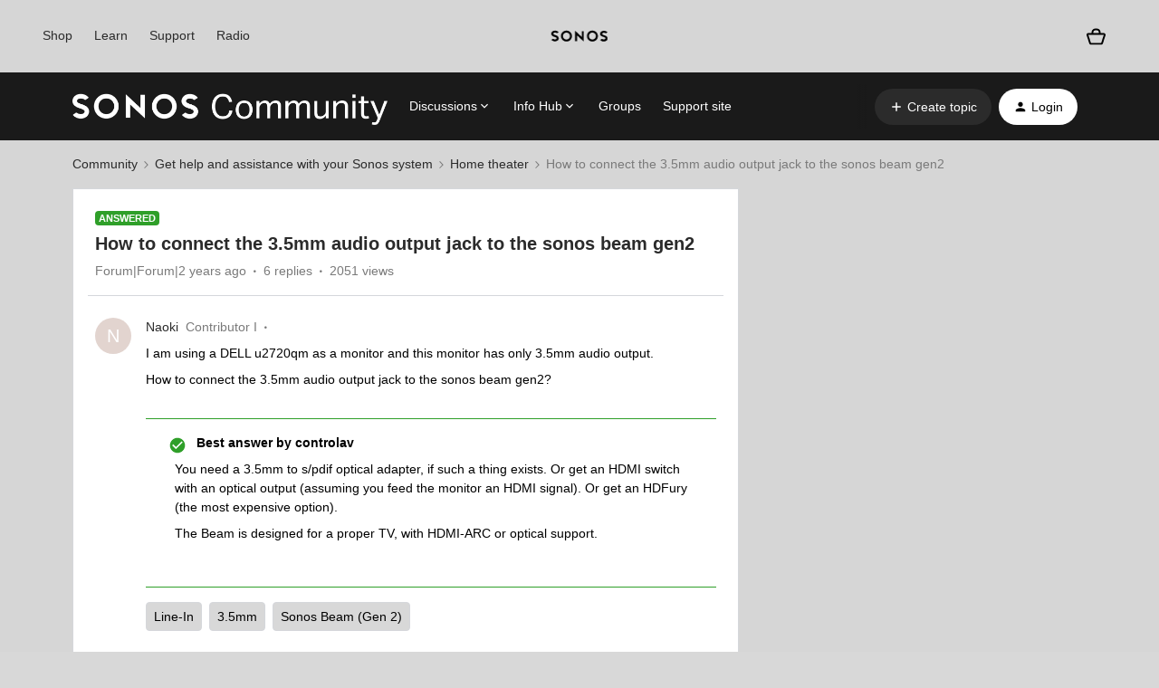

--- FILE ---
content_type: text/html; charset=UTF-8
request_url: https://en.community.sonos.com/home-theater-229129/how-to-connect-the-3-5mm-audio-output-jack-to-the-sonos-beam-gen2-6881313
body_size: 46831
content:
<!DOCTYPE html>
<html lang="en">
<head>
                        <meta name="robots" content="index, follow" />
                    <!-- Google Tag Manager -->
<script>(function(w,d,s,l,i){w[l]=w[l]||[];w[l].push({'gtm.start':
new Date().getTime(),event:'gtm.js'});var f=d.getElementsByTagName(s)[0],
j=d.createElement(s),dl=l!='dataLayer'?'&l='+l:'';j.async=true;j.src=
'https://www.googletagmanager.com/gtm.js?id='+i+dl;f.parentNode.insertBefore(j,f);
})(window,document,'script','dataLayer','GTM-WNQ2B4');</script>
<!-- End Google Tag Manager -->

<!-- Google Tag Manager -->

<script>(function(w,d,s,l,i){w[l]=w[l]||[];w[l].push({'gtm.start': new Date().getTime(),event:'gtm.js'});var f=d.getElementsByTagName(s)[0], j=d.createElement(s),dl=l!='dataLayer'?'&l='+l:'';j.async=true;j.src= 'https://www.googletagmanager.com/gtm.js?id='+i+dl;f.parentNode.insertBefore(j,f); })(window,document,'script','dataLayer','GTM-NKHFP9T');</script>

<!-- End Google Tag Manager -->

<!-- SSI -->
<style>
  /* Fixes for custom footer */
  .fancyselect > label{
  	border: none !important;
    width: 100% !important;
  }
 
  .ssi-header,
  .Template-brand-footer.full-width,
  .js-tertiary-extras,
  .buying-controls-wrapper,
  .optanon-toggle-display.disp-inline-block {
    display:none;
  }
  .sonosSsi {
    z-index: 9999999;
    position: relative;
  }
  .sonosSsi .slider {
    position: static; 
    cursor: ew-resize;
    top: auto;
    left: auto;
    right: auto;
    bottom: auto;
    background-color: rgba(0, 0, 0, 0);
    -webkit-transition: 0s;
    transition: 0s;
    border-radius: 0;
  }
  .sonosSsi .slider:before {
    width: 0;
    height: 0;
    display: none;
  }
  
  /* Fix for SSI */
  #general-settings-form > div > div > div > span > label{
      border: none !important;
  }

  #notifications-settings-form > div {
      --radio-border-radius: 0% !important;
  }
</style>
<link rel="stylesheet" href="https://use.typekit.net/znf0vfz.css">
<link href="https://www.sonos.com/cdn_static/on/demandware.static/Sites-Sonos_US-Site/-/en_US/build/css/v2/external.css" rel="stylesheet" type="text/css" />
<!-- SSI -->
    
        

<meta charset="UTF-8" />
<meta name="viewport" content="width=device-width, initial-scale=1.0" />
<meta name="format-detection" content="telephone=no">
<meta name="HandheldFriendly" content="true" />
<meta http-equiv="X-UA-Compatible" content="ie=edge"><script type="text/javascript">(window.NREUM||(NREUM={})).init={ajax:{deny_list:["bam.nr-data.net"]},feature_flags:["soft_nav"]};(window.NREUM||(NREUM={})).loader_config={licenseKey:"5364be9000",applicationID:"99402939",browserID:"99403034"};;/*! For license information please see nr-loader-rum-1.308.0.min.js.LICENSE.txt */
(()=>{var e,t,r={163:(e,t,r)=>{"use strict";r.d(t,{j:()=>E});var n=r(384),i=r(1741);var a=r(2555);r(860).K7.genericEvents;const s="experimental.resources",o="register",c=e=>{if(!e||"string"!=typeof e)return!1;try{document.createDocumentFragment().querySelector(e)}catch{return!1}return!0};var d=r(2614),u=r(944),l=r(8122);const f="[data-nr-mask]",g=e=>(0,l.a)(e,(()=>{const e={feature_flags:[],experimental:{allow_registered_children:!1,resources:!1},mask_selector:"*",block_selector:"[data-nr-block]",mask_input_options:{color:!1,date:!1,"datetime-local":!1,email:!1,month:!1,number:!1,range:!1,search:!1,tel:!1,text:!1,time:!1,url:!1,week:!1,textarea:!1,select:!1,password:!0}};return{ajax:{deny_list:void 0,block_internal:!0,enabled:!0,autoStart:!0},api:{get allow_registered_children(){return e.feature_flags.includes(o)||e.experimental.allow_registered_children},set allow_registered_children(t){e.experimental.allow_registered_children=t},duplicate_registered_data:!1},browser_consent_mode:{enabled:!1},distributed_tracing:{enabled:void 0,exclude_newrelic_header:void 0,cors_use_newrelic_header:void 0,cors_use_tracecontext_headers:void 0,allowed_origins:void 0},get feature_flags(){return e.feature_flags},set feature_flags(t){e.feature_flags=t},generic_events:{enabled:!0,autoStart:!0},harvest:{interval:30},jserrors:{enabled:!0,autoStart:!0},logging:{enabled:!0,autoStart:!0},metrics:{enabled:!0,autoStart:!0},obfuscate:void 0,page_action:{enabled:!0},page_view_event:{enabled:!0,autoStart:!0},page_view_timing:{enabled:!0,autoStart:!0},performance:{capture_marks:!1,capture_measures:!1,capture_detail:!0,resources:{get enabled(){return e.feature_flags.includes(s)||e.experimental.resources},set enabled(t){e.experimental.resources=t},asset_types:[],first_party_domains:[],ignore_newrelic:!0}},privacy:{cookies_enabled:!0},proxy:{assets:void 0,beacon:void 0},session:{expiresMs:d.wk,inactiveMs:d.BB},session_replay:{autoStart:!0,enabled:!1,preload:!1,sampling_rate:10,error_sampling_rate:100,collect_fonts:!1,inline_images:!1,fix_stylesheets:!0,mask_all_inputs:!0,get mask_text_selector(){return e.mask_selector},set mask_text_selector(t){c(t)?e.mask_selector="".concat(t,",").concat(f):""===t||null===t?e.mask_selector=f:(0,u.R)(5,t)},get block_class(){return"nr-block"},get ignore_class(){return"nr-ignore"},get mask_text_class(){return"nr-mask"},get block_selector(){return e.block_selector},set block_selector(t){c(t)?e.block_selector+=",".concat(t):""!==t&&(0,u.R)(6,t)},get mask_input_options(){return e.mask_input_options},set mask_input_options(t){t&&"object"==typeof t?e.mask_input_options={...t,password:!0}:(0,u.R)(7,t)}},session_trace:{enabled:!0,autoStart:!0},soft_navigations:{enabled:!0,autoStart:!0},spa:{enabled:!0,autoStart:!0},ssl:void 0,user_actions:{enabled:!0,elementAttributes:["id","className","tagName","type"]}}})());var p=r(6154),m=r(9324);let h=0;const v={buildEnv:m.F3,distMethod:m.Xs,version:m.xv,originTime:p.WN},b={consented:!1},y={appMetadata:{},get consented(){return this.session?.state?.consent||b.consented},set consented(e){b.consented=e},customTransaction:void 0,denyList:void 0,disabled:!1,harvester:void 0,isolatedBacklog:!1,isRecording:!1,loaderType:void 0,maxBytes:3e4,obfuscator:void 0,onerror:void 0,ptid:void 0,releaseIds:{},session:void 0,timeKeeper:void 0,registeredEntities:[],jsAttributesMetadata:{bytes:0},get harvestCount(){return++h}},_=e=>{const t=(0,l.a)(e,y),r=Object.keys(v).reduce((e,t)=>(e[t]={value:v[t],writable:!1,configurable:!0,enumerable:!0},e),{});return Object.defineProperties(t,r)};var w=r(5701);const x=e=>{const t=e.startsWith("http");e+="/",r.p=t?e:"https://"+e};var R=r(7836),k=r(3241);const A={accountID:void 0,trustKey:void 0,agentID:void 0,licenseKey:void 0,applicationID:void 0,xpid:void 0},S=e=>(0,l.a)(e,A),T=new Set;function E(e,t={},r,s){let{init:o,info:c,loader_config:d,runtime:u={},exposed:l=!0}=t;if(!c){const e=(0,n.pV)();o=e.init,c=e.info,d=e.loader_config}e.init=g(o||{}),e.loader_config=S(d||{}),c.jsAttributes??={},p.bv&&(c.jsAttributes.isWorker=!0),e.info=(0,a.D)(c);const f=e.init,m=[c.beacon,c.errorBeacon];T.has(e.agentIdentifier)||(f.proxy.assets&&(x(f.proxy.assets),m.push(f.proxy.assets)),f.proxy.beacon&&m.push(f.proxy.beacon),e.beacons=[...m],function(e){const t=(0,n.pV)();Object.getOwnPropertyNames(i.W.prototype).forEach(r=>{const n=i.W.prototype[r];if("function"!=typeof n||"constructor"===n)return;let a=t[r];e[r]&&!1!==e.exposed&&"micro-agent"!==e.runtime?.loaderType&&(t[r]=(...t)=>{const n=e[r](...t);return a?a(...t):n})})}(e),(0,n.US)("activatedFeatures",w.B)),u.denyList=[...f.ajax.deny_list||[],...f.ajax.block_internal?m:[]],u.ptid=e.agentIdentifier,u.loaderType=r,e.runtime=_(u),T.has(e.agentIdentifier)||(e.ee=R.ee.get(e.agentIdentifier),e.exposed=l,(0,k.W)({agentIdentifier:e.agentIdentifier,drained:!!w.B?.[e.agentIdentifier],type:"lifecycle",name:"initialize",feature:void 0,data:e.config})),T.add(e.agentIdentifier)}},384:(e,t,r)=>{"use strict";r.d(t,{NT:()=>s,US:()=>u,Zm:()=>o,bQ:()=>d,dV:()=>c,pV:()=>l});var n=r(6154),i=r(1863),a=r(1910);const s={beacon:"bam.nr-data.net",errorBeacon:"bam.nr-data.net"};function o(){return n.gm.NREUM||(n.gm.NREUM={}),void 0===n.gm.newrelic&&(n.gm.newrelic=n.gm.NREUM),n.gm.NREUM}function c(){let e=o();return e.o||(e.o={ST:n.gm.setTimeout,SI:n.gm.setImmediate||n.gm.setInterval,CT:n.gm.clearTimeout,XHR:n.gm.XMLHttpRequest,REQ:n.gm.Request,EV:n.gm.Event,PR:n.gm.Promise,MO:n.gm.MutationObserver,FETCH:n.gm.fetch,WS:n.gm.WebSocket},(0,a.i)(...Object.values(e.o))),e}function d(e,t){let r=o();r.initializedAgents??={},t.initializedAt={ms:(0,i.t)(),date:new Date},r.initializedAgents[e]=t}function u(e,t){o()[e]=t}function l(){return function(){let e=o();const t=e.info||{};e.info={beacon:s.beacon,errorBeacon:s.errorBeacon,...t}}(),function(){let e=o();const t=e.init||{};e.init={...t}}(),c(),function(){let e=o();const t=e.loader_config||{};e.loader_config={...t}}(),o()}},782:(e,t,r)=>{"use strict";r.d(t,{T:()=>n});const n=r(860).K7.pageViewTiming},860:(e,t,r)=>{"use strict";r.d(t,{$J:()=>u,K7:()=>c,P3:()=>d,XX:()=>i,Yy:()=>o,df:()=>a,qY:()=>n,v4:()=>s});const n="events",i="jserrors",a="browser/blobs",s="rum",o="browser/logs",c={ajax:"ajax",genericEvents:"generic_events",jserrors:i,logging:"logging",metrics:"metrics",pageAction:"page_action",pageViewEvent:"page_view_event",pageViewTiming:"page_view_timing",sessionReplay:"session_replay",sessionTrace:"session_trace",softNav:"soft_navigations",spa:"spa"},d={[c.pageViewEvent]:1,[c.pageViewTiming]:2,[c.metrics]:3,[c.jserrors]:4,[c.spa]:5,[c.ajax]:6,[c.sessionTrace]:7,[c.softNav]:8,[c.sessionReplay]:9,[c.logging]:10,[c.genericEvents]:11},u={[c.pageViewEvent]:s,[c.pageViewTiming]:n,[c.ajax]:n,[c.spa]:n,[c.softNav]:n,[c.metrics]:i,[c.jserrors]:i,[c.sessionTrace]:a,[c.sessionReplay]:a,[c.logging]:o,[c.genericEvents]:"ins"}},944:(e,t,r)=>{"use strict";r.d(t,{R:()=>i});var n=r(3241);function i(e,t){"function"==typeof console.debug&&(console.debug("New Relic Warning: https://github.com/newrelic/newrelic-browser-agent/blob/main/docs/warning-codes.md#".concat(e),t),(0,n.W)({agentIdentifier:null,drained:null,type:"data",name:"warn",feature:"warn",data:{code:e,secondary:t}}))}},1687:(e,t,r)=>{"use strict";r.d(t,{Ak:()=>d,Ze:()=>f,x3:()=>u});var n=r(3241),i=r(7836),a=r(3606),s=r(860),o=r(2646);const c={};function d(e,t){const r={staged:!1,priority:s.P3[t]||0};l(e),c[e].get(t)||c[e].set(t,r)}function u(e,t){e&&c[e]&&(c[e].get(t)&&c[e].delete(t),p(e,t,!1),c[e].size&&g(e))}function l(e){if(!e)throw new Error("agentIdentifier required");c[e]||(c[e]=new Map)}function f(e="",t="feature",r=!1){if(l(e),!e||!c[e].get(t)||r)return p(e,t);c[e].get(t).staged=!0,g(e)}function g(e){const t=Array.from(c[e]);t.every(([e,t])=>t.staged)&&(t.sort((e,t)=>e[1].priority-t[1].priority),t.forEach(([t])=>{c[e].delete(t),p(e,t)}))}function p(e,t,r=!0){const s=e?i.ee.get(e):i.ee,c=a.i.handlers;if(!s.aborted&&s.backlog&&c){if((0,n.W)({agentIdentifier:e,type:"lifecycle",name:"drain",feature:t}),r){const e=s.backlog[t],r=c[t];if(r){for(let t=0;e&&t<e.length;++t)m(e[t],r);Object.entries(r).forEach(([e,t])=>{Object.values(t||{}).forEach(t=>{t[0]?.on&&t[0]?.context()instanceof o.y&&t[0].on(e,t[1])})})}}s.isolatedBacklog||delete c[t],s.backlog[t]=null,s.emit("drain-"+t,[])}}function m(e,t){var r=e[1];Object.values(t[r]||{}).forEach(t=>{var r=e[0];if(t[0]===r){var n=t[1],i=e[3],a=e[2];n.apply(i,a)}})}},1738:(e,t,r)=>{"use strict";r.d(t,{U:()=>g,Y:()=>f});var n=r(3241),i=r(9908),a=r(1863),s=r(944),o=r(5701),c=r(3969),d=r(8362),u=r(860),l=r(4261);function f(e,t,r,a){const f=a||r;!f||f[e]&&f[e]!==d.d.prototype[e]||(f[e]=function(){(0,i.p)(c.xV,["API/"+e+"/called"],void 0,u.K7.metrics,r.ee),(0,n.W)({agentIdentifier:r.agentIdentifier,drained:!!o.B?.[r.agentIdentifier],type:"data",name:"api",feature:l.Pl+e,data:{}});try{return t.apply(this,arguments)}catch(e){(0,s.R)(23,e)}})}function g(e,t,r,n,s){const o=e.info;null===r?delete o.jsAttributes[t]:o.jsAttributes[t]=r,(s||null===r)&&(0,i.p)(l.Pl+n,[(0,a.t)(),t,r],void 0,"session",e.ee)}},1741:(e,t,r)=>{"use strict";r.d(t,{W:()=>a});var n=r(944),i=r(4261);class a{#e(e,...t){if(this[e]!==a.prototype[e])return this[e](...t);(0,n.R)(35,e)}addPageAction(e,t){return this.#e(i.hG,e,t)}register(e){return this.#e(i.eY,e)}recordCustomEvent(e,t){return this.#e(i.fF,e,t)}setPageViewName(e,t){return this.#e(i.Fw,e,t)}setCustomAttribute(e,t,r){return this.#e(i.cD,e,t,r)}noticeError(e,t){return this.#e(i.o5,e,t)}setUserId(e,t=!1){return this.#e(i.Dl,e,t)}setApplicationVersion(e){return this.#e(i.nb,e)}setErrorHandler(e){return this.#e(i.bt,e)}addRelease(e,t){return this.#e(i.k6,e,t)}log(e,t){return this.#e(i.$9,e,t)}start(){return this.#e(i.d3)}finished(e){return this.#e(i.BL,e)}recordReplay(){return this.#e(i.CH)}pauseReplay(){return this.#e(i.Tb)}addToTrace(e){return this.#e(i.U2,e)}setCurrentRouteName(e){return this.#e(i.PA,e)}interaction(e){return this.#e(i.dT,e)}wrapLogger(e,t,r){return this.#e(i.Wb,e,t,r)}measure(e,t){return this.#e(i.V1,e,t)}consent(e){return this.#e(i.Pv,e)}}},1863:(e,t,r)=>{"use strict";function n(){return Math.floor(performance.now())}r.d(t,{t:()=>n})},1910:(e,t,r)=>{"use strict";r.d(t,{i:()=>a});var n=r(944);const i=new Map;function a(...e){return e.every(e=>{if(i.has(e))return i.get(e);const t="function"==typeof e?e.toString():"",r=t.includes("[native code]"),a=t.includes("nrWrapper");return r||a||(0,n.R)(64,e?.name||t),i.set(e,r),r})}},2555:(e,t,r)=>{"use strict";r.d(t,{D:()=>o,f:()=>s});var n=r(384),i=r(8122);const a={beacon:n.NT.beacon,errorBeacon:n.NT.errorBeacon,licenseKey:void 0,applicationID:void 0,sa:void 0,queueTime:void 0,applicationTime:void 0,ttGuid:void 0,user:void 0,account:void 0,product:void 0,extra:void 0,jsAttributes:{},userAttributes:void 0,atts:void 0,transactionName:void 0,tNamePlain:void 0};function s(e){try{return!!e.licenseKey&&!!e.errorBeacon&&!!e.applicationID}catch(e){return!1}}const o=e=>(0,i.a)(e,a)},2614:(e,t,r)=>{"use strict";r.d(t,{BB:()=>s,H3:()=>n,g:()=>d,iL:()=>c,tS:()=>o,uh:()=>i,wk:()=>a});const n="NRBA",i="SESSION",a=144e5,s=18e5,o={STARTED:"session-started",PAUSE:"session-pause",RESET:"session-reset",RESUME:"session-resume",UPDATE:"session-update"},c={SAME_TAB:"same-tab",CROSS_TAB:"cross-tab"},d={OFF:0,FULL:1,ERROR:2}},2646:(e,t,r)=>{"use strict";r.d(t,{y:()=>n});class n{constructor(e){this.contextId=e}}},2843:(e,t,r)=>{"use strict";r.d(t,{G:()=>a,u:()=>i});var n=r(3878);function i(e,t=!1,r,i){(0,n.DD)("visibilitychange",function(){if(t)return void("hidden"===document.visibilityState&&e());e(document.visibilityState)},r,i)}function a(e,t,r){(0,n.sp)("pagehide",e,t,r)}},3241:(e,t,r)=>{"use strict";r.d(t,{W:()=>a});var n=r(6154);const i="newrelic";function a(e={}){try{n.gm.dispatchEvent(new CustomEvent(i,{detail:e}))}catch(e){}}},3606:(e,t,r)=>{"use strict";r.d(t,{i:()=>a});var n=r(9908);a.on=s;var i=a.handlers={};function a(e,t,r,a){s(a||n.d,i,e,t,r)}function s(e,t,r,i,a){a||(a="feature"),e||(e=n.d);var s=t[a]=t[a]||{};(s[r]=s[r]||[]).push([e,i])}},3878:(e,t,r)=>{"use strict";function n(e,t){return{capture:e,passive:!1,signal:t}}function i(e,t,r=!1,i){window.addEventListener(e,t,n(r,i))}function a(e,t,r=!1,i){document.addEventListener(e,t,n(r,i))}r.d(t,{DD:()=>a,jT:()=>n,sp:()=>i})},3969:(e,t,r)=>{"use strict";r.d(t,{TZ:()=>n,XG:()=>o,rs:()=>i,xV:()=>s,z_:()=>a});const n=r(860).K7.metrics,i="sm",a="cm",s="storeSupportabilityMetrics",o="storeEventMetrics"},4234:(e,t,r)=>{"use strict";r.d(t,{W:()=>a});var n=r(7836),i=r(1687);class a{constructor(e,t){this.agentIdentifier=e,this.ee=n.ee.get(e),this.featureName=t,this.blocked=!1}deregisterDrain(){(0,i.x3)(this.agentIdentifier,this.featureName)}}},4261:(e,t,r)=>{"use strict";r.d(t,{$9:()=>d,BL:()=>o,CH:()=>g,Dl:()=>_,Fw:()=>y,PA:()=>h,Pl:()=>n,Pv:()=>k,Tb:()=>l,U2:()=>a,V1:()=>R,Wb:()=>x,bt:()=>b,cD:()=>v,d3:()=>w,dT:()=>c,eY:()=>p,fF:()=>f,hG:()=>i,k6:()=>s,nb:()=>m,o5:()=>u});const n="api-",i="addPageAction",a="addToTrace",s="addRelease",o="finished",c="interaction",d="log",u="noticeError",l="pauseReplay",f="recordCustomEvent",g="recordReplay",p="register",m="setApplicationVersion",h="setCurrentRouteName",v="setCustomAttribute",b="setErrorHandler",y="setPageViewName",_="setUserId",w="start",x="wrapLogger",R="measure",k="consent"},5289:(e,t,r)=>{"use strict";r.d(t,{GG:()=>s,Qr:()=>c,sB:()=>o});var n=r(3878),i=r(6389);function a(){return"undefined"==typeof document||"complete"===document.readyState}function s(e,t){if(a())return e();const r=(0,i.J)(e),s=setInterval(()=>{a()&&(clearInterval(s),r())},500);(0,n.sp)("load",r,t)}function o(e){if(a())return e();(0,n.DD)("DOMContentLoaded",e)}function c(e){if(a())return e();(0,n.sp)("popstate",e)}},5607:(e,t,r)=>{"use strict";r.d(t,{W:()=>n});const n=(0,r(9566).bz)()},5701:(e,t,r)=>{"use strict";r.d(t,{B:()=>a,t:()=>s});var n=r(3241);const i=new Set,a={};function s(e,t){const r=t.agentIdentifier;a[r]??={},e&&"object"==typeof e&&(i.has(r)||(t.ee.emit("rumresp",[e]),a[r]=e,i.add(r),(0,n.W)({agentIdentifier:r,loaded:!0,drained:!0,type:"lifecycle",name:"load",feature:void 0,data:e})))}},6154:(e,t,r)=>{"use strict";r.d(t,{OF:()=>c,RI:()=>i,WN:()=>u,bv:()=>a,eN:()=>l,gm:()=>s,mw:()=>o,sb:()=>d});var n=r(1863);const i="undefined"!=typeof window&&!!window.document,a="undefined"!=typeof WorkerGlobalScope&&("undefined"!=typeof self&&self instanceof WorkerGlobalScope&&self.navigator instanceof WorkerNavigator||"undefined"!=typeof globalThis&&globalThis instanceof WorkerGlobalScope&&globalThis.navigator instanceof WorkerNavigator),s=i?window:"undefined"!=typeof WorkerGlobalScope&&("undefined"!=typeof self&&self instanceof WorkerGlobalScope&&self||"undefined"!=typeof globalThis&&globalThis instanceof WorkerGlobalScope&&globalThis),o=Boolean("hidden"===s?.document?.visibilityState),c=/iPad|iPhone|iPod/.test(s.navigator?.userAgent),d=c&&"undefined"==typeof SharedWorker,u=((()=>{const e=s.navigator?.userAgent?.match(/Firefox[/\s](\d+\.\d+)/);Array.isArray(e)&&e.length>=2&&e[1]})(),Date.now()-(0,n.t)()),l=()=>"undefined"!=typeof PerformanceNavigationTiming&&s?.performance?.getEntriesByType("navigation")?.[0]?.responseStart},6389:(e,t,r)=>{"use strict";function n(e,t=500,r={}){const n=r?.leading||!1;let i;return(...r)=>{n&&void 0===i&&(e.apply(this,r),i=setTimeout(()=>{i=clearTimeout(i)},t)),n||(clearTimeout(i),i=setTimeout(()=>{e.apply(this,r)},t))}}function i(e){let t=!1;return(...r)=>{t||(t=!0,e.apply(this,r))}}r.d(t,{J:()=>i,s:()=>n})},6630:(e,t,r)=>{"use strict";r.d(t,{T:()=>n});const n=r(860).K7.pageViewEvent},7699:(e,t,r)=>{"use strict";r.d(t,{It:()=>a,KC:()=>o,No:()=>i,qh:()=>s});var n=r(860);const i=16e3,a=1e6,s="SESSION_ERROR",o={[n.K7.logging]:!0,[n.K7.genericEvents]:!1,[n.K7.jserrors]:!1,[n.K7.ajax]:!1}},7836:(e,t,r)=>{"use strict";r.d(t,{P:()=>o,ee:()=>c});var n=r(384),i=r(8990),a=r(2646),s=r(5607);const o="nr@context:".concat(s.W),c=function e(t,r){var n={},s={},u={},l=!1;try{l=16===r.length&&d.initializedAgents?.[r]?.runtime.isolatedBacklog}catch(e){}var f={on:p,addEventListener:p,removeEventListener:function(e,t){var r=n[e];if(!r)return;for(var i=0;i<r.length;i++)r[i]===t&&r.splice(i,1)},emit:function(e,r,n,i,a){!1!==a&&(a=!0);if(c.aborted&&!i)return;t&&a&&t.emit(e,r,n);var o=g(n);m(e).forEach(e=>{e.apply(o,r)});var d=v()[s[e]];d&&d.push([f,e,r,o]);return o},get:h,listeners:m,context:g,buffer:function(e,t){const r=v();if(t=t||"feature",f.aborted)return;Object.entries(e||{}).forEach(([e,n])=>{s[n]=t,t in r||(r[t]=[])})},abort:function(){f._aborted=!0,Object.keys(f.backlog).forEach(e=>{delete f.backlog[e]})},isBuffering:function(e){return!!v()[s[e]]},debugId:r,backlog:l?{}:t&&"object"==typeof t.backlog?t.backlog:{},isolatedBacklog:l};return Object.defineProperty(f,"aborted",{get:()=>{let e=f._aborted||!1;return e||(t&&(e=t.aborted),e)}}),f;function g(e){return e&&e instanceof a.y?e:e?(0,i.I)(e,o,()=>new a.y(o)):new a.y(o)}function p(e,t){n[e]=m(e).concat(t)}function m(e){return n[e]||[]}function h(t){return u[t]=u[t]||e(f,t)}function v(){return f.backlog}}(void 0,"globalEE"),d=(0,n.Zm)();d.ee||(d.ee=c)},8122:(e,t,r)=>{"use strict";r.d(t,{a:()=>i});var n=r(944);function i(e,t){try{if(!e||"object"!=typeof e)return(0,n.R)(3);if(!t||"object"!=typeof t)return(0,n.R)(4);const r=Object.create(Object.getPrototypeOf(t),Object.getOwnPropertyDescriptors(t)),a=0===Object.keys(r).length?e:r;for(let s in a)if(void 0!==e[s])try{if(null===e[s]){r[s]=null;continue}Array.isArray(e[s])&&Array.isArray(t[s])?r[s]=Array.from(new Set([...e[s],...t[s]])):"object"==typeof e[s]&&"object"==typeof t[s]?r[s]=i(e[s],t[s]):r[s]=e[s]}catch(e){r[s]||(0,n.R)(1,e)}return r}catch(e){(0,n.R)(2,e)}}},8362:(e,t,r)=>{"use strict";r.d(t,{d:()=>a});var n=r(9566),i=r(1741);class a extends i.W{agentIdentifier=(0,n.LA)(16)}},8374:(e,t,r)=>{r.nc=(()=>{try{return document?.currentScript?.nonce}catch(e){}return""})()},8990:(e,t,r)=>{"use strict";r.d(t,{I:()=>i});var n=Object.prototype.hasOwnProperty;function i(e,t,r){if(n.call(e,t))return e[t];var i=r();if(Object.defineProperty&&Object.keys)try{return Object.defineProperty(e,t,{value:i,writable:!0,enumerable:!1}),i}catch(e){}return e[t]=i,i}},9324:(e,t,r)=>{"use strict";r.d(t,{F3:()=>i,Xs:()=>a,xv:()=>n});const n="1.308.0",i="PROD",a="CDN"},9566:(e,t,r)=>{"use strict";r.d(t,{LA:()=>o,bz:()=>s});var n=r(6154);const i="xxxxxxxx-xxxx-4xxx-yxxx-xxxxxxxxxxxx";function a(e,t){return e?15&e[t]:16*Math.random()|0}function s(){const e=n.gm?.crypto||n.gm?.msCrypto;let t,r=0;return e&&e.getRandomValues&&(t=e.getRandomValues(new Uint8Array(30))),i.split("").map(e=>"x"===e?a(t,r++).toString(16):"y"===e?(3&a()|8).toString(16):e).join("")}function o(e){const t=n.gm?.crypto||n.gm?.msCrypto;let r,i=0;t&&t.getRandomValues&&(r=t.getRandomValues(new Uint8Array(e)));const s=[];for(var o=0;o<e;o++)s.push(a(r,i++).toString(16));return s.join("")}},9908:(e,t,r)=>{"use strict";r.d(t,{d:()=>n,p:()=>i});var n=r(7836).ee.get("handle");function i(e,t,r,i,a){a?(a.buffer([e],i),a.emit(e,t,r)):(n.buffer([e],i),n.emit(e,t,r))}}},n={};function i(e){var t=n[e];if(void 0!==t)return t.exports;var a=n[e]={exports:{}};return r[e](a,a.exports,i),a.exports}i.m=r,i.d=(e,t)=>{for(var r in t)i.o(t,r)&&!i.o(e,r)&&Object.defineProperty(e,r,{enumerable:!0,get:t[r]})},i.f={},i.e=e=>Promise.all(Object.keys(i.f).reduce((t,r)=>(i.f[r](e,t),t),[])),i.u=e=>"nr-rum-1.308.0.min.js",i.o=(e,t)=>Object.prototype.hasOwnProperty.call(e,t),e={},t="NRBA-1.308.0.PROD:",i.l=(r,n,a,s)=>{if(e[r])e[r].push(n);else{var o,c;if(void 0!==a)for(var d=document.getElementsByTagName("script"),u=0;u<d.length;u++){var l=d[u];if(l.getAttribute("src")==r||l.getAttribute("data-webpack")==t+a){o=l;break}}if(!o){c=!0;var f={296:"sha512-+MIMDsOcckGXa1EdWHqFNv7P+JUkd5kQwCBr3KE6uCvnsBNUrdSt4a/3/L4j4TxtnaMNjHpza2/erNQbpacJQA=="};(o=document.createElement("script")).charset="utf-8",i.nc&&o.setAttribute("nonce",i.nc),o.setAttribute("data-webpack",t+a),o.src=r,0!==o.src.indexOf(window.location.origin+"/")&&(o.crossOrigin="anonymous"),f[s]&&(o.integrity=f[s])}e[r]=[n];var g=(t,n)=>{o.onerror=o.onload=null,clearTimeout(p);var i=e[r];if(delete e[r],o.parentNode&&o.parentNode.removeChild(o),i&&i.forEach(e=>e(n)),t)return t(n)},p=setTimeout(g.bind(null,void 0,{type:"timeout",target:o}),12e4);o.onerror=g.bind(null,o.onerror),o.onload=g.bind(null,o.onload),c&&document.head.appendChild(o)}},i.r=e=>{"undefined"!=typeof Symbol&&Symbol.toStringTag&&Object.defineProperty(e,Symbol.toStringTag,{value:"Module"}),Object.defineProperty(e,"__esModule",{value:!0})},i.p="https://js-agent.newrelic.com/",(()=>{var e={374:0,840:0};i.f.j=(t,r)=>{var n=i.o(e,t)?e[t]:void 0;if(0!==n)if(n)r.push(n[2]);else{var a=new Promise((r,i)=>n=e[t]=[r,i]);r.push(n[2]=a);var s=i.p+i.u(t),o=new Error;i.l(s,r=>{if(i.o(e,t)&&(0!==(n=e[t])&&(e[t]=void 0),n)){var a=r&&("load"===r.type?"missing":r.type),s=r&&r.target&&r.target.src;o.message="Loading chunk "+t+" failed: ("+a+": "+s+")",o.name="ChunkLoadError",o.type=a,o.request=s,n[1](o)}},"chunk-"+t,t)}};var t=(t,r)=>{var n,a,[s,o,c]=r,d=0;if(s.some(t=>0!==e[t])){for(n in o)i.o(o,n)&&(i.m[n]=o[n]);if(c)c(i)}for(t&&t(r);d<s.length;d++)a=s[d],i.o(e,a)&&e[a]&&e[a][0](),e[a]=0},r=self["webpackChunk:NRBA-1.308.0.PROD"]=self["webpackChunk:NRBA-1.308.0.PROD"]||[];r.forEach(t.bind(null,0)),r.push=t.bind(null,r.push.bind(r))})(),(()=>{"use strict";i(8374);var e=i(8362),t=i(860);const r=Object.values(t.K7);var n=i(163);var a=i(9908),s=i(1863),o=i(4261),c=i(1738);var d=i(1687),u=i(4234),l=i(5289),f=i(6154),g=i(944),p=i(384);const m=e=>f.RI&&!0===e?.privacy.cookies_enabled;function h(e){return!!(0,p.dV)().o.MO&&m(e)&&!0===e?.session_trace.enabled}var v=i(6389),b=i(7699);class y extends u.W{constructor(e,t){super(e.agentIdentifier,t),this.agentRef=e,this.abortHandler=void 0,this.featAggregate=void 0,this.loadedSuccessfully=void 0,this.onAggregateImported=new Promise(e=>{this.loadedSuccessfully=e}),this.deferred=Promise.resolve(),!1===e.init[this.featureName].autoStart?this.deferred=new Promise((t,r)=>{this.ee.on("manual-start-all",(0,v.J)(()=>{(0,d.Ak)(e.agentIdentifier,this.featureName),t()}))}):(0,d.Ak)(e.agentIdentifier,t)}importAggregator(e,t,r={}){if(this.featAggregate)return;const n=async()=>{let n;await this.deferred;try{if(m(e.init)){const{setupAgentSession:t}=await i.e(296).then(i.bind(i,3305));n=t(e)}}catch(e){(0,g.R)(20,e),this.ee.emit("internal-error",[e]),(0,a.p)(b.qh,[e],void 0,this.featureName,this.ee)}try{if(!this.#t(this.featureName,n,e.init))return(0,d.Ze)(this.agentIdentifier,this.featureName),void this.loadedSuccessfully(!1);const{Aggregate:i}=await t();this.featAggregate=new i(e,r),e.runtime.harvester.initializedAggregates.push(this.featAggregate),this.loadedSuccessfully(!0)}catch(e){(0,g.R)(34,e),this.abortHandler?.(),(0,d.Ze)(this.agentIdentifier,this.featureName,!0),this.loadedSuccessfully(!1),this.ee&&this.ee.abort()}};f.RI?(0,l.GG)(()=>n(),!0):n()}#t(e,r,n){if(this.blocked)return!1;switch(e){case t.K7.sessionReplay:return h(n)&&!!r;case t.K7.sessionTrace:return!!r;default:return!0}}}var _=i(6630),w=i(2614),x=i(3241);class R extends y{static featureName=_.T;constructor(e){var t;super(e,_.T),this.setupInspectionEvents(e.agentIdentifier),t=e,(0,c.Y)(o.Fw,function(e,r){"string"==typeof e&&("/"!==e.charAt(0)&&(e="/"+e),t.runtime.customTransaction=(r||"http://custom.transaction")+e,(0,a.p)(o.Pl+o.Fw,[(0,s.t)()],void 0,void 0,t.ee))},t),this.importAggregator(e,()=>i.e(296).then(i.bind(i,3943)))}setupInspectionEvents(e){const t=(t,r)=>{t&&(0,x.W)({agentIdentifier:e,timeStamp:t.timeStamp,loaded:"complete"===t.target.readyState,type:"window",name:r,data:t.target.location+""})};(0,l.sB)(e=>{t(e,"DOMContentLoaded")}),(0,l.GG)(e=>{t(e,"load")}),(0,l.Qr)(e=>{t(e,"navigate")}),this.ee.on(w.tS.UPDATE,(t,r)=>{(0,x.W)({agentIdentifier:e,type:"lifecycle",name:"session",data:r})})}}class k extends e.d{constructor(e){var t;(super(),f.gm)?(this.features={},(0,p.bQ)(this.agentIdentifier,this),this.desiredFeatures=new Set(e.features||[]),this.desiredFeatures.add(R),(0,n.j)(this,e,e.loaderType||"agent"),t=this,(0,c.Y)(o.cD,function(e,r,n=!1){if("string"==typeof e){if(["string","number","boolean"].includes(typeof r)||null===r)return(0,c.U)(t,e,r,o.cD,n);(0,g.R)(40,typeof r)}else(0,g.R)(39,typeof e)},t),function(e){(0,c.Y)(o.Dl,function(t,r=!1){if("string"!=typeof t&&null!==t)return void(0,g.R)(41,typeof t);const n=e.info.jsAttributes["enduser.id"];r&&null!=n&&n!==t?(0,a.p)(o.Pl+"setUserIdAndResetSession",[t],void 0,"session",e.ee):(0,c.U)(e,"enduser.id",t,o.Dl,!0)},e)}(this),function(e){(0,c.Y)(o.nb,function(t){if("string"==typeof t||null===t)return(0,c.U)(e,"application.version",t,o.nb,!1);(0,g.R)(42,typeof t)},e)}(this),function(e){(0,c.Y)(o.d3,function(){e.ee.emit("manual-start-all")},e)}(this),function(e){(0,c.Y)(o.Pv,function(t=!0){if("boolean"==typeof t){if((0,a.p)(o.Pl+o.Pv,[t],void 0,"session",e.ee),e.runtime.consented=t,t){const t=e.features.page_view_event;t.onAggregateImported.then(e=>{const r=t.featAggregate;e&&!r.sentRum&&r.sendRum()})}}else(0,g.R)(65,typeof t)},e)}(this),this.run()):(0,g.R)(21)}get config(){return{info:this.info,init:this.init,loader_config:this.loader_config,runtime:this.runtime}}get api(){return this}run(){try{const e=function(e){const t={};return r.forEach(r=>{t[r]=!!e[r]?.enabled}),t}(this.init),n=[...this.desiredFeatures];n.sort((e,r)=>t.P3[e.featureName]-t.P3[r.featureName]),n.forEach(r=>{if(!e[r.featureName]&&r.featureName!==t.K7.pageViewEvent)return;if(r.featureName===t.K7.spa)return void(0,g.R)(67);const n=function(e){switch(e){case t.K7.ajax:return[t.K7.jserrors];case t.K7.sessionTrace:return[t.K7.ajax,t.K7.pageViewEvent];case t.K7.sessionReplay:return[t.K7.sessionTrace];case t.K7.pageViewTiming:return[t.K7.pageViewEvent];default:return[]}}(r.featureName).filter(e=>!(e in this.features));n.length>0&&(0,g.R)(36,{targetFeature:r.featureName,missingDependencies:n}),this.features[r.featureName]=new r(this)})}catch(e){(0,g.R)(22,e);for(const e in this.features)this.features[e].abortHandler?.();const t=(0,p.Zm)();delete t.initializedAgents[this.agentIdentifier]?.features,delete this.sharedAggregator;return t.ee.get(this.agentIdentifier).abort(),!1}}}var A=i(2843),S=i(782);class T extends y{static featureName=S.T;constructor(e){super(e,S.T),f.RI&&((0,A.u)(()=>(0,a.p)("docHidden",[(0,s.t)()],void 0,S.T,this.ee),!0),(0,A.G)(()=>(0,a.p)("winPagehide",[(0,s.t)()],void 0,S.T,this.ee)),this.importAggregator(e,()=>i.e(296).then(i.bind(i,2117))))}}var E=i(3969);class I extends y{static featureName=E.TZ;constructor(e){super(e,E.TZ),f.RI&&document.addEventListener("securitypolicyviolation",e=>{(0,a.p)(E.xV,["Generic/CSPViolation/Detected"],void 0,this.featureName,this.ee)}),this.importAggregator(e,()=>i.e(296).then(i.bind(i,9623)))}}new k({features:[R,T,I],loaderType:"lite"})})()})();</script>

<link rel="shortcut icon" type="image/png" href="https://uploads-eu-west-1.insided.com/sonos-en/attachment/ad31f942-0e35-4a92-a64d-22302bb3dea5_thumb.png" />
<title>How to connect the 3.5mm audio output jack to the sonos beam gen2 | Sonos Community</title>
<meta name="description" content="I am using a DELL u2720qm as a monitor and this monitor has only 3.5mm audio output.How to connect the 3.5mm audio output jack to the sonos beam gen2?">

<meta property="og:title" content="How to connect the 3.5mm audio output jack to the sonos beam gen2 | Sonos Community"/>
<meta property="og:type" content="article" />
<meta property="og:url" content="https://en.community.sonos.com/home-theater-229129/how-to-connect-the-3-5mm-audio-output-jack-to-the-sonos-beam-gen2-6881313"/>
<meta property="og:description" content="I am using a DELL u2720qm as a monitor and this monitor has only 3.5mm audio output.How to connect the 3.5mm audio output jack to the sonos beam gen2?" />
<meta property="og:image" content="https://uploads-eu-west-1.insided.com/sonos-en/attachment/cc1af67a-be7d-45a0-ab95-04d426a0e02f_thumb.png"/>
<meta property="og:image:secure_url" content="https://uploads-eu-west-1.insided.com/sonos-en/attachment/cc1af67a-be7d-45a0-ab95-04d426a0e02f_thumb.png"/>


    <link rel="canonical" href="https://en.community.sonos.com/home-theater-229129/how-to-connect-the-3-5mm-audio-output-jack-to-the-sonos-beam-gen2-6881313" />

        
<style id="css-variables">@font-face{ font-family:Roboto; src:url(https://d2cn40jarzxub5.cloudfront.net/_fonts/fonts/roboto/bold/Roboto-Bold-webfont.eot); src:url(https://d2cn40jarzxub5.cloudfront.net/_fonts/fonts/roboto/bold/Roboto-Bold-webfont.eot#iefix) format("embedded-opentype"),url(https://d2cn40jarzxub5.cloudfront.net/_fonts/fonts/roboto/bold/Roboto-Bold-webfont.woff) format("woff"),url(https://d2cn40jarzxub5.cloudfront.net/_fonts/fonts/roboto/bold/Roboto-Bold-webfont.ttf) format("truetype"),url(https://d2cn40jarzxub5.cloudfront.net/_fonts/fonts/roboto/bold/Roboto-Bold-webfont.svg#2dumbregular) format("svg"); font-style:normal; font-weight:700 } @font-face{ font-family:Roboto; src:url(https://d2cn40jarzxub5.cloudfront.net/_fonts/fonts/roboto/bolditalic/Roboto-BoldItalic-webfont.eot); src:url(https://d2cn40jarzxub5.cloudfront.net/_fonts/fonts/roboto/bolditalic/Roboto-BoldItalic-webfont.eot#iefix) format("embedded-opentype"),url(https://d2cn40jarzxub5.cloudfront.net/_fonts/fonts/roboto/bolditalic/Roboto-BoldItalic-webfont.woff) format("woff"),url(https://d2cn40jarzxub5.cloudfront.net/_fonts/fonts/roboto/bolditalic/Roboto-BoldItalic-webfont.ttf) format("truetype"),url(https://d2cn40jarzxub5.cloudfront.net/_fonts/fonts/roboto/bolditalic/Roboto-BoldItalic-webfont.svg#2dumbregular) format("svg"); font-style:italic; font-weight:700 } @font-face{ font-family:Roboto; src:url(https://d2cn40jarzxub5.cloudfront.net/_fonts/fonts/roboto/italic/Roboto-Italic-webfont.eot); src:url(https://d2cn40jarzxub5.cloudfront.net/_fonts/fonts/roboto/italic/Roboto-Italic-webfont.eot#iefix) format("embedded-opentype"),url(https://d2cn40jarzxub5.cloudfront.net/_fonts/fonts/roboto/italic/Roboto-Italic-webfont.woff) format("woff"),url(https://d2cn40jarzxub5.cloudfront.net/_fonts/fonts/roboto/italic/Roboto-Italic-webfont.ttf) format("truetype"),url(https://d2cn40jarzxub5.cloudfront.net/_fonts/fonts/roboto/italic/Roboto-Italic-webfont.svg#2dumbregular) format("svg"); font-style:italic; font-weight:normal } @font-face{ font-family:Roboto; src:url(https://d2cn40jarzxub5.cloudfront.net/_fonts/fonts/roboto/light/Roboto-Light-webfont.eot); src:url(https://d2cn40jarzxub5.cloudfront.net/_fonts/fonts/roboto/light/Roboto-Light-webfont.eot#iefix) format("embedded-opentype"),url(https://d2cn40jarzxub5.cloudfront.net/_fonts/fonts/roboto/light/Roboto-Light-webfont.woff) format("woff"),url(https://d2cn40jarzxub5.cloudfront.net/_fonts/fonts/roboto/light/Roboto-Light-webfont.ttf) format("truetype"),url(https://d2cn40jarzxub5.cloudfront.net/_fonts/fonts/roboto/light/Roboto-Light-webfont.svg#2dumbregular) format("svg"); font-style:normal; font-weight:300 } @font-face{ font-family:Roboto; src:url(https://d2cn40jarzxub5.cloudfront.net/_fonts/fonts/roboto/medium/Roboto-Medium-webfont.eot); src:url(https://d2cn40jarzxub5.cloudfront.net/_fonts/fonts/roboto/medium/Roboto-Medium-webfont.eot#iefix) format("embedded-opentype"),url(https://d2cn40jarzxub5.cloudfront.net/_fonts/fonts/roboto/medium/Roboto-Medium-webfont.woff) format("woff"),url(https://d2cn40jarzxub5.cloudfront.net/_fonts/fonts/roboto/medium/Roboto-Medium-webfont.ttf) format("truetype"),url(https://d2cn40jarzxub5.cloudfront.net/_fonts/fonts/roboto/medium/Roboto-Medium-webfont.svg#2dumbregular) format("svg"); font-style:normal; font-weight:500 } @font-face{ font-family:Roboto; src:url(https://d2cn40jarzxub5.cloudfront.net/_fonts/fonts/roboto/mediumitalic/Roboto-MediumItalic-webfont.eot); src:url(https://d2cn40jarzxub5.cloudfront.net/_fonts/fonts/roboto/mediumitalic/Roboto-MediumItalic-webfont.eot#iefix) format("embedded-opentype"),url(https://d2cn40jarzxub5.cloudfront.net/_fonts/fonts/roboto/mediumitalic/Roboto-MediumItalic-webfont.woff) format("woff"),url(https://d2cn40jarzxub5.cloudfront.net/_fonts/fonts/roboto/mediumitalic/Roboto-MediumItalic-webfont.ttf) format("truetype"),url(https://d2cn40jarzxub5.cloudfront.net/_fonts/fonts/roboto/mediumitalic/Roboto-MediumItalic-webfont.svg#2dumbregular) format("svg"); font-style:italic; font-weight:500 } @font-face{ font-family:Roboto; src:url(https://d2cn40jarzxub5.cloudfront.net/_fonts/fonts/roboto/regular/Roboto-Regular-webfont.eot); src:url(https://d2cn40jarzxub5.cloudfront.net/_fonts/fonts/roboto/regular/Roboto-Regular-webfont.eot#iefix) format("embedded-opentype"),url(https://d2cn40jarzxub5.cloudfront.net/_fonts/fonts/roboto/regular/Roboto-Regular-webfont.woff) format("woff"),url(https://d2cn40jarzxub5.cloudfront.net/_fonts/fonts/roboto/regular/Roboto-Regular-webfont.ttf) format("truetype"),url(https://d2cn40jarzxub5.cloudfront.net/_fonts/fonts/roboto/regular/Roboto-Regular-webfont.svg#2dumbregular) format("svg"); font-style:normal; font-weight:normal } html {--borderradius-base: 4px;--config--main-border-base-color: #d5d7dbff;--config--main-button-base-font-color: #1a1a1a;--config--main-button-base-font-family: "Aktiv Grotesk", "Helvetica Neue", "Helvetica", Helvetica, Arial, sans-serif;--config--main-button-base-font-weight: 500;--config--main-button-base-radius: 3px;--config--main-button-base-texttransform: none;--config--main-color-alert: #ed5937;--config--main-color-brand: #2b2b2bff;--config--main-color-brand-secondary: #d8a158ff;--config--main-color-contrast: #2aaae1;--config--main-color-day: #f0f2f6;--config--main-color-day-dark: #ededed;--config--main-color-day-light: #fff;--config--main-color-disabled: #f6f8faff;--config--main-color-dusk: #a7aeb5;--config--main-color-dusk-dark: #616a73;--config--main-color-dusk-light: #d5d7db;--config--main-color-highlighted: #B0DFF3;--config--main-color-info: #ed5937;--config--main-color-night: #000000ff;--config--main-color-night-inverted: #f5f5f5;--config--main-color-night-light: #2b2b2b;--config--main-color-success: #2f9f29ff;--config--main-font-base-lineheight: 1.5;--config--main-font-base-stack: "Aktiv Grotesk", "Helvetica Neue", "Helvetica", Helvetica, Arial, sans-serif;--config--main-font-base-style: normal;--config--main-font-base-weight: normal;--config--main-font-secondary: "Aktiv Grotesk", "Helvetica Neue", "Helvetica", Helvetica, Arial, sans-serif;--config--main-fonts: @font-face{ font-family:Roboto; src:url(https://d2cn40jarzxub5.cloudfront.net/_fonts/fonts/roboto/bold/Roboto-Bold-webfont.eot); src:url(https://d2cn40jarzxub5.cloudfront.net/_fonts/fonts/roboto/bold/Roboto-Bold-webfont.eot#iefix) format("embedded-opentype"),url(https://d2cn40jarzxub5.cloudfront.net/_fonts/fonts/roboto/bold/Roboto-Bold-webfont.woff) format("woff"),url(https://d2cn40jarzxub5.cloudfront.net/_fonts/fonts/roboto/bold/Roboto-Bold-webfont.ttf) format("truetype"),url(https://d2cn40jarzxub5.cloudfront.net/_fonts/fonts/roboto/bold/Roboto-Bold-webfont.svg#2dumbregular) format("svg"); font-style:normal; font-weight:700 } @font-face{ font-family:Roboto; src:url(https://d2cn40jarzxub5.cloudfront.net/_fonts/fonts/roboto/bolditalic/Roboto-BoldItalic-webfont.eot); src:url(https://d2cn40jarzxub5.cloudfront.net/_fonts/fonts/roboto/bolditalic/Roboto-BoldItalic-webfont.eot#iefix) format("embedded-opentype"),url(https://d2cn40jarzxub5.cloudfront.net/_fonts/fonts/roboto/bolditalic/Roboto-BoldItalic-webfont.woff) format("woff"),url(https://d2cn40jarzxub5.cloudfront.net/_fonts/fonts/roboto/bolditalic/Roboto-BoldItalic-webfont.ttf) format("truetype"),url(https://d2cn40jarzxub5.cloudfront.net/_fonts/fonts/roboto/bolditalic/Roboto-BoldItalic-webfont.svg#2dumbregular) format("svg"); font-style:italic; font-weight:700 } @font-face{ font-family:Roboto; src:url(https://d2cn40jarzxub5.cloudfront.net/_fonts/fonts/roboto/italic/Roboto-Italic-webfont.eot); src:url(https://d2cn40jarzxub5.cloudfront.net/_fonts/fonts/roboto/italic/Roboto-Italic-webfont.eot#iefix) format("embedded-opentype"),url(https://d2cn40jarzxub5.cloudfront.net/_fonts/fonts/roboto/italic/Roboto-Italic-webfont.woff) format("woff"),url(https://d2cn40jarzxub5.cloudfront.net/_fonts/fonts/roboto/italic/Roboto-Italic-webfont.ttf) format("truetype"),url(https://d2cn40jarzxub5.cloudfront.net/_fonts/fonts/roboto/italic/Roboto-Italic-webfont.svg#2dumbregular) format("svg"); font-style:italic; font-weight:normal } @font-face{ font-family:Roboto; src:url(https://d2cn40jarzxub5.cloudfront.net/_fonts/fonts/roboto/light/Roboto-Light-webfont.eot); src:url(https://d2cn40jarzxub5.cloudfront.net/_fonts/fonts/roboto/light/Roboto-Light-webfont.eot#iefix) format("embedded-opentype"),url(https://d2cn40jarzxub5.cloudfront.net/_fonts/fonts/roboto/light/Roboto-Light-webfont.woff) format("woff"),url(https://d2cn40jarzxub5.cloudfront.net/_fonts/fonts/roboto/light/Roboto-Light-webfont.ttf) format("truetype"),url(https://d2cn40jarzxub5.cloudfront.net/_fonts/fonts/roboto/light/Roboto-Light-webfont.svg#2dumbregular) format("svg"); font-style:normal; font-weight:300 } @font-face{ font-family:Roboto; src:url(https://d2cn40jarzxub5.cloudfront.net/_fonts/fonts/roboto/medium/Roboto-Medium-webfont.eot); src:url(https://d2cn40jarzxub5.cloudfront.net/_fonts/fonts/roboto/medium/Roboto-Medium-webfont.eot#iefix) format("embedded-opentype"),url(https://d2cn40jarzxub5.cloudfront.net/_fonts/fonts/roboto/medium/Roboto-Medium-webfont.woff) format("woff"),url(https://d2cn40jarzxub5.cloudfront.net/_fonts/fonts/roboto/medium/Roboto-Medium-webfont.ttf) format("truetype"),url(https://d2cn40jarzxub5.cloudfront.net/_fonts/fonts/roboto/medium/Roboto-Medium-webfont.svg#2dumbregular) format("svg"); font-style:normal; font-weight:500 } @font-face{ font-family:Roboto; src:url(https://d2cn40jarzxub5.cloudfront.net/_fonts/fonts/roboto/mediumitalic/Roboto-MediumItalic-webfont.eot); src:url(https://d2cn40jarzxub5.cloudfront.net/_fonts/fonts/roboto/mediumitalic/Roboto-MediumItalic-webfont.eot#iefix) format("embedded-opentype"),url(https://d2cn40jarzxub5.cloudfront.net/_fonts/fonts/roboto/mediumitalic/Roboto-MediumItalic-webfont.woff) format("woff"),url(https://d2cn40jarzxub5.cloudfront.net/_fonts/fonts/roboto/mediumitalic/Roboto-MediumItalic-webfont.ttf) format("truetype"),url(https://d2cn40jarzxub5.cloudfront.net/_fonts/fonts/roboto/mediumitalic/Roboto-MediumItalic-webfont.svg#2dumbregular) format("svg"); font-style:italic; font-weight:500 } @font-face{ font-family:Roboto; src:url(https://d2cn40jarzxub5.cloudfront.net/_fonts/fonts/roboto/regular/Roboto-Regular-webfont.eot); src:url(https://d2cn40jarzxub5.cloudfront.net/_fonts/fonts/roboto/regular/Roboto-Regular-webfont.eot#iefix) format("embedded-opentype"),url(https://d2cn40jarzxub5.cloudfront.net/_fonts/fonts/roboto/regular/Roboto-Regular-webfont.woff) format("woff"),url(https://d2cn40jarzxub5.cloudfront.net/_fonts/fonts/roboto/regular/Roboto-Regular-webfont.ttf) format("truetype"),url(https://d2cn40jarzxub5.cloudfront.net/_fonts/fonts/roboto/regular/Roboto-Regular-webfont.svg#2dumbregular) format("svg"); font-style:normal; font-weight:normal };--config--main-header-font-weight: 600;--config-anchor-base-color: #2b2b2bff;--config-anchor-base-hover-color: #2b2b2bff;--config-avatar-notification-background-color: #2b2b2bff;--config-body-background-color: #d6d6d6ff;--config-body-wrapper-background-color: transparent;--config-body-wrapper-box-shadow: 0 0 0 transparent;--config-body-wrapper-max-width: 100%;--config-button-cancel-active-background-color: #bb4725;--config-button-cancel-active-border-color: #C53311;--config-button-cancel-active-color: #ffffff;--config-button-cancel-background-color: #bb4725;--config-button-cancel-border-color: #bb4725;--config-button-cancel-border-radius: 25px;--config-button-cancel-border-width: 0px;--config-button-cancel-box-shadow: 0 0 0 transparent;--config-button-cancel-color: #ffffff;--config-button-cancel-hover-background-color: rgba(187,71,37,0.85);--config-button-cancel-hover-border-color: #DD3913;--config-button-cancel-hover-color: #ffffff;--config-button-cta-active-background-color: #2b2b2b;--config-button-cta-active-border-color: #2b2b2b;--config-button-cta-active-border-width: 0px;--config-button-cta-active-box-shadow: 0 0 0 transparent;--config-button-cta-active-color: #ffffff;--config-button-cta-background-color: #2b2b2b;--config-button-cta-border-color: #2b2b2b;--config-button-cta-border-radius: 25px;--config-button-cta-border-width: 0px;--config-button-cta-box-shadow: 0 0 0 transparent;--config-button-cta-color: #ffffff;--config-button-cta-focus-background-color: #262626ff;--config-button-cta-focus-border-color: #1e1e1eff;--config-button-cta-focus-border-width: 0px;--config-button-cta-focus-color: #ffffff;--config-button-cta-hover-background-color: #000000;--config-button-cta-hover-border-color: #000000;--config-button-cta-hover-border-width: 0px;--config-button-cta-hover-box-shadow: 0 0 0 transparent;--config-button-cta-hover-color: #ffffff;--config-button-cta-spinner-color: #fff;--config-button-cta-spinner-hover-color: #fff;--config-button-secondary-active-background-color: #2b2b2b;--config-button-secondary-active-border-color: #2b2b2b;--config-button-secondary-active-border-width: 0px;--config-button-secondary-active-box-shadow: 0 0 0 transparent;--config-button-secondary-active-color: #ffffff;--config-button-secondary-background-color: #ffffff;--config-button-secondary-border-color: #2b2b2b;--config-button-secondary-border-radius: 25px;--config-button-secondary-border-width: 0px;--config-button-secondary-box-shadow: 0 0 0 transparent;--config-button-secondary-color: #000000;--config-button-secondary-focus-background-color: #d39543ff;--config-button-secondary-focus-border-color: #d39543ff;--config-button-secondary-focus-border-width: 0px;--config-button-secondary-focus-color: #000000;--config-button-secondary-hover-background-color: #000000;--config-button-secondary-hover-border-color: #000000;--config-button-secondary-hover-border-width: 0px;--config-button-secondary-hover-box-shadow: 0 0 0 transparent;--config-button-secondary-hover-color: #ffffff;--config-button-secondary-spinner-color: #fff;--config-button-secondary-spinner-hover-color: #fff;--config-button-toggle-active-background-color: #2b2b2b;--config-button-toggle-active-border-color: #2b2b2b;--config-button-toggle-active-color: #ffffff;--config-button-toggle-background-color: #2b2b2b;--config-button-toggle-border-color: #2b2b2b;--config-button-toggle-border-radius: 25px;--config-button-toggle-border-width: 0px;--config-button-toggle-box-shadow: 0 0 0 transparent;--config-button-toggle-color: #ffffff;--config-button-toggle-filled-background-color: #2b2b2bff;--config-button-toggle-filled-color: #fff;--config-button-toggle-filled-pseudo-color: #fff;--config-button-toggle-filled-spinner-color: #fff;--config-button-toggle-focus-border-color: #1e1e1eff;--config-button-toggle-hover-background-color: #000000;--config-button-toggle-hover-border-color: #000000;--config-button-toggle-hover-color: #ffffff;--config-button-toggle-on-active-background-color: #000000;--config-button-toggle-on-active-border-color: #000000;--config-button-toggle-on-active-color: #ffffff;--config-button-toggle-on-background-color: #000000;--config-button-toggle-on-border-color: #ffffff;--config-button-toggle-on-border-radius: 25px;--config-button-toggle-on-border-width: 0px;--config-button-toggle-on-box-shadow: 0 0 0 transparent;--config-button-toggle-on-color: #ffffff;--config-button-toggle-on-hover-background-color: #2b2b2b;--config-button-toggle-on-hover-border-color: #2b2b2b;--config-button-toggle-on-hover-color: #ffffff;--config-button-toggle-outline-background-color: #2b2b2bff;--config-button-toggle-outline-color: #2b2b2bff;--config-button-toggle-outline-pseudo-color: #2b2b2bff;--config-button-toggle-outline-spinner-color: #2b2b2bff;--config-content-type-article-color: #fff;--config-cookie-modal-background-color: rgba(60,60,60,.9);--config-cookie-modal-color: #fff;--config-create-topic-type-icon-color: #000000ff;--config-cta-close-button-color: #a7aeb5;--config-cta-icon-background-color: #2b2b2bff;--config-cta-icon-check: #fff;--config-editor-comment-toolbar-background-color: #fff;--config-editor-comment-toolbar-button-color: #000000ff;--config-editor-comment-toolbar-button-hover-color: #2b2b2bff;--config-footer-background-color: #000000ff;--config-footer-color: #fff;--config-header-color: #2b2b2bff;--config-header-color-inverted: #f5f5f5;--config-hero-background-position: top left;--config-hero-color: #ffffffff;--config-hero-font-weight: bold;--config-hero-stats-background-color: #fff;--config-hero-stats-counter-font-weight: bold;--config-hero-text-shadow: none;--config-input-focus-color: #2b2b2bff;--config-link-base-color: #000000ff;--config-link-base-hover-color: #2b2b2bff;--config-link-hover-decoration: none;--config-main-navigation-background-color: #1a1a1a;--config-main-navigation-border-bottom-color: #1a1a1a;--config-main-navigation-border-top-color: #1a1a1a;--config-main-navigation-dropdown-background-color: #fff;--config-main-navigation-dropdown-color: #1a1a1a;--config-main-navigation-dropdown-font-weight: normal;--config-main-navigation-nav-color: #ffffff;--config-main-navigation-nav-link-color: #1a1a1a;--config-main-navigation-search-placeholder-color: #2b2b2bff;--config-mention-selector-hover-selected-color: #fff;--config-meta-link-font-weight: normal;--config-meta-link-hover-color: #2b2b2bff;--config-meta-text-color: #7a7a7aff;--config-notification-widget-background-color: #cee7b6ff;--config-notification-widget-color: #2b2b2bff;--config-pagination-active-page-color: #2b2b2bff;--config-paging-item-hover-color: #2b2b2bff;--config-pill-color: #fff;--config-powered-by-insided-display: visible;--config-profile-user-statistics-background-color: #fff;--config-sharpen-fonts: true;--config-sidebar-widget-color: #2b2b2bff;--config-sidebar-widget-font-family: "Aktiv Grotesk", "Helvetica Neue", "Helvetica", Helvetica, Arial, sans-serif;--config-sidebar-widget-font-weight: 600;--config-ssi-header-height: auto;--config-ssi-header-mobile-height: auto;--config-subcategory-hero-color: #ffffffff;--config-tag-modify-link-color: #2b2b2bff;--config-tag-pill-background-color: #d8d8d8;--config-tag-pill-hover-background-color: #b7b7b7ff;--config-tag-pill-hover-border-color: #2b2b2bff;--config-tag-pill-hover-color: #2b2b2bff;--config-thread-list-best-answer-background-color: #2f9f290d;--config-thread-list-best-answer-border-color: #2f9f29ff;--config-thread-list-mod-break-background: #2b2b2b0d;--config-thread-list-mod-break-border-color: #2b2b2bff;--config-thread-list-sticky-topic-background: #2b2b2bf2;--config-thread-list-sticky-topic-border-color: #2b2b2bff;--config-thread-list-sticky-topic-flag-color: #2b2b2bff;--config-thread-list-topic-button-subscribe-border-width: 1px;--config-thread-list-topic-title-font-weight: bold;--config-thread-pill-answer-background-color: #2f9f29ff;--config-thread-pill-author-background-color: #2b2b2bff;--config-thread-pill-author-color: #fff;--config-thread-pill-question-background-color: #fb7401;--config-thread-pill-question-color: #fff;--config-thread-pill-sticky-background-color: #2b2b2bff;--config-thread-pill-sticky-color: #fff;--config-topic-page-answered-field-icon-color: #2f9f29ff;--config-topic-page-answered-field-link-color: #2b2b2bff;--config-topic-page-header-font-weight: 600;--config-topic-page-post-actions-active: #2b2b2bff;--config-topic-page-post-actions-icon-color: #a7aeb5;--config-topic-page-quote-border-color: #d5d7dbff;--config-topic-question-color: #fb7401;--config-widget-box-shadow: 0 2px 4px 0 rgba(0,0,0,0.08);--config-widget-cta-color: #000000ff;--config-widget-tabs-font-weight: normal;--config-widget-tabs-forum-list-header-color: #2b2b2bff;--config-widget-tabs-forum-list-header-hover-color: #2b2b2bff;--config-card-border-radius: 9px;--config-card-border-width: 1px;--config-card-background-color: #ffffff;--config-card-title-color: #1a1a1a;--config-card-text-color: #1a1a1a;--config-card-border-color: #d5d7db;--config-card-hover-background-color: #ffffff;--config-card-hover-title-color: #1a1a1a;--config-card-hover-text-color: #1a1a1a;--config-card-hover-border-color: #d5d7db;--config-card-hover-shadow: 0 5px 20px 0 rgba(0, 0, 0, 0.08);--config-card-active-background-color: #ffffff;--config-card-active-title-color: #1a1a1a;--config-card-active-text-color: #1a1a1a;--config-card-active-border-color: #d5d7db;--config-sidebar-background-color: transparent;--config-sidebar-border-color: transparent;--config-sidebar-border-radius: 3px;--config-sidebar-border-width: 1px;--config-sidebar-shadow: 0 0 0 transparent;--config-list-views-use-card-theme: 0;--config-list-views-card-border-width: 1px;--config-list-views-card-border-radius: 5px;--config-list-views-card-default-background-color: #ffffff;--config-list-views-card-default-title-color: #2b2b2bff;--config-list-views-card-default-text-color: #000000ff;--config-list-views-card-default-border-color: #d5d7dbff;--config-list-views-card-hover-background-color: #ffffff;--config-list-views-card-hover-title-color: #2b2b2bff;--config-list-views-card-hover-text-color: #000000ff;--config-list-views-card-hover-border-color: #d5d7dbff;--config-list-views-card-click-background-color: #ffffff;--config-list-views-card-click-title-color: #2b2b2bff;--config-list-views-card-click-text-color: #000000ff;--config-list-views-card-click-border-color: #d5d7dbff;--config-main-navigation-nav-font-weight: normal;--config-sidebar-widget-username-color: #000000ff;--config-username-hover-color: #2b2b2bff;--config-username-hover-decoration: none;--config-checkbox-checked-color: #1a1a1a;--config-content-type-article-background-color: #1a1a1a;--config-content-type-survey-background-color: #1a1a1a;--config-content-type-survey-color: #fff;--config-main-navigation-dropdown-hover-color: #1a1a1a;--config-meta-icon-color: #a7aeb5;--config-tag-pill-border-color: #d5d7db;--config-tag-pill-color: #1a1a1a;--config-username-color: #1a1a1a;--config-widget-tabs-active-border-color: #1a1a1a;--config-widgets-action-link-color: #1a1a1a;--config-button-cta-advanced: 1;--config-button-secondary-advanced: 1;--config-button-toggle-advanced: 1;--config-button-toggle-on-advanced: 1;--config-button-cancel-advanced: 1;--config-button-border-width: 0px;--config-button-border-radius: 25px;}</style>

<link href="https://d3odp2r1osuwn0.cloudfront.net/2026-01-15-17-59-20-e259814c01/dist/destination/css/preact-app.css" id='main-css' rel="stylesheet" type="text/css" />

<script nonce="">if (!(window.CSS && CSS.supports('color', 'var(--fake-var)'))) {
    document.head.removeChild(document.getElementById('main-css'))
    document.write('<link href="/destination.css" rel="stylesheet" type="text/css"><\x2flink>');
}</script>



        <meta name="google-site-verification" data-name="insided" content="aRUhkb3cYK7xRE2h_DU7ywYc-WWPgQDfRcCXVno-D4o" />
    <style> /* Note: We recommend inviting a 
professional web developer to work with 
Custom Css. Test your code on a staging 
environment before publishing. */

.group-content-container-members_member-list_list-item-outer:has(a[href="/members/marco-b-8136787"]) {
    display: none !important;
} </style>
</head>

<body id="customcss" class="twig_page-topic category-229129 topic-6881313">
<div data-preact="destination/modules/Accessibility/SkipToContent/SkipToContent" class="" data-props="{}"><a href="#main-content-target" class="skip-to-content-btn" aria-label>Skip to main content</a></div>
<!-- Google Tag Manager (noscript) -->
<noscript><iframe src="https://www.googletagmanager.com/ns.html?id=GTM-WNQ2B4"
height="0" width="0" style="display:none;visibility:hidden"></iframe></noscript>
<!-- End Google Tag Manager (noscript) -->
<!-- Google Tag Manager (noscript) -->

<noscript><iframe src="https://www.googletagmanager.com/ns.html?id=GTM-NKHFP9T" height="0" width="0" style="display:none;visibility:hidden"></iframe></noscript>

<!-- End Google Tag Manager (noscript) -->
<script src="https://status.sonos.com/embed/script.js"></script>
<!-- SSI -->
<div class="sonosSsi">
<noscript><iframe src="https://www.googletagmanager.com/ns.html?id=GTM-WNQ2B4" height="0" width="0" style="display:none;visibility:hidden"></iframe></noscript> <header class="flex-center flex-column header-is-pinned" role="banner" data-al-dynamic-content> <!-- Google Tag Manager (noscript) --> <noscript><iframe src="https://www.googletagmanager.com/ns.html?id=GTM-WNQ2B4" height="0" width="0" style="display:none;visibility:hidden"></iframe></noscript> <!-- End Google Tag Manager (noscript) --> <script type="text/javascript">//<!-- /* <![CDATA[ (head-active_data.js) */ var dw = (window.dw || {}); dw.ac = { _analytics: null, _events: [], _category: "", _capture: function(configs) { return true; } }; /* ]]> */ // --> </script> <div class="skiptocontent flex-self-start"> <a class="pos-absolute top disp-block colors-text-page-accent colors-bg-page-accent text-x1" href="#main">Skip to main content</a> </div> <aside class="sonos-menu-offcanvas offcanvas height-full width-full pos-fixed flex-column me-flex-row top left pa-x2 pb-x3 me-pv-nil me-pl-x1 me-pr-nil bg-b3" id="sonosMenuOffCanvas" inert data-al="fade-in stack-up slide-right-offscreen" data-al-delay="0ms,0ms,0ms,150ms" data-al-trigger="toggle" data-al-targets=".js-sonos-menu-trigger"> <button id="sonosOffCanvasMenuLink" class="js-sonos-menu-trigger sonos-menu-close pos-absolute bg-transparent border-a-nil mh-nil pa-nil mr-x1p5 me-mr-x0p5 me-right ignore-hover" aria-label="Close" data-al="fade-in slide-right-offscreen"> <svg xmlns="http://www.w3.org/2000/svg" viewBox="0 0 40 40" aria-hidden="true" focusable="false"><path d="M19.9 16.9L35.8 1c.9-.9 2-1.2 2.4-.9l1.5 1.5c.5.5 0 1.5-.9 2.4L23 19.9l15.8 15.9c.9.9 1.2 2 .9 2.4L38 39.8c-.5.5-1.4.1-2.4-.9L19.9 23.1 4 38.9c-.9.9-2 1.2-2.4.9L0 38.2c-.5-.5-.1-1.4.9-2.4l15.8-15.9L.9 4.1C0 3.2-.3 2.1 0 1.7L1.5.2C2-.3 3.1.2 3.9 1l16 15.9z"/></svg> </button> <section class="primary-content me-pos-absolute top left" id="ocTab_shopall" aria-labelledby="sonosOffCanvasMenuCat_shopall"> <nav class="secondary text-x5 me-text-x3 me-pt-x0p5 me-mb-x1 scrollbox"> <h3 class="primary-content-title mv-x0p5 text-x5 me-disp-none" data-collapsible="shopall-content" aria-expanded="true"> Shop </h3> <ul class="primary-content-list list-style-none mv-nil pl-nil text-x4 me-text-x4" id="shopall-content"> <li class="sub-nav-item  mb-x0p75 me-mb-x0p3" data-cat="wireless-speakers" data-panel-content="https://www.sonos.com/on/demandware.store/Sites-Sonos_US-Site/en_US/Header-showCategoryNavPanel?cid=wireless-speakers"> <a id='sonosOffCanvasMenuCat_wireless-speakers' href='https://www.sonos.com/products/wireless-speakers' data-al='border-bottom' data-al-trigger='hover' data-al-easing='cubic-bezier(0.645, 0.045, 0.345, 1)' class="disp-inline-block "> Speakers </a> </li> <li class="sub-nav-item  mb-x0p75 me-mb-x0p3" data-cat="wirelesshometheatre" data-panel-content="https://www.sonos.com/on/demandware.store/Sites-Sonos_US-Site/en_US/Header-showCategoryNavPanel?cid=wirelesshometheatre"> <a id='sonosOffCanvasMenuCat_wirelesshometheatre' href='https://www.sonos.com/shop/home-theater' data-al='border-bottom' data-al-trigger='hover' data-al-easing='cubic-bezier(0.645, 0.045, 0.345, 1)' class="disp-inline-block "> Home Theater </a> </li> <li class="sub-nav-item  mb-x0p75 me-mb-x0p3" data-cat="wireless-stereo-components" data-panel-content="https://www.sonos.com/on/demandware.store/Sites-Sonos_US-Site/en_US/Header-showCategoryNavPanel?cid=wireless-stereo-components"> <a id='sonosOffCanvasMenuCat_wireless-stereo-components' href='https://www.sonos.com/shop/wireless-stereo-components' data-al='border-bottom' data-al-trigger='hover' data-al-easing='cubic-bezier(0.645, 0.045, 0.345, 1)' class="disp-inline-block "> Components </a> </li> <li class="sub-nav-item  mb-x0p75 me-mb-x0p3" data-cat="speaker-sets-2" data-panel-content="https://www.sonos.com/on/demandware.store/Sites-Sonos_US-Site/en_US/Header-showCategoryNavPanel?cid=speaker-sets-2"> <a id='sonosOffCanvasMenuCat_speaker-sets-2' href='https://www.sonos.com/shop/speaker-sets' data-al='border-bottom' data-al-trigger='hover' data-al-easing='cubic-bezier(0.645, 0.045, 0.345, 1)' class="disp-inline-block "> Speaker Sets </a> </li> <li class="sub-nav-item  mb-x0p75 me-mb-x0p3" data-cat="accessories" data-panel-content="https://www.sonos.com/on/demandware.store/Sites-Sonos_US-Site/en_US/Header-showCategoryNavPanel?cid=accessories"> <a id='sonosOffCanvasMenuCat_accessories' href='https://www.sonos.com/shop/accessories' data-al='border-bottom' data-al-trigger='hover' data-al-easing='cubic-bezier(0.645, 0.045, 0.345, 1)' class="disp-inline-block  "> Accessories </a> </li> <li class="sub-nav-item  mb-x0p75 me-mb-x0p3" data-cat="sonos-architectural" data-panel-content="https://www.sonos.com/on/demandware.store/Sites-Sonos_US-Site/en_US/Header-showCategoryNavPanel?cid=sonos-architectural"> <a id='sonosOffCanvasMenuCat_sonos-architectural' href='https://www.sonos.com/shop/architectural' data-al='border-bottom' data-al-trigger='hover' data-al-easing='cubic-bezier(0.645, 0.045, 0.345, 1)' class="disp-inline-block  "> Architectural </a> </li> <li class="sub-nav-item  mb-x0p75 me-mb-x0p3" data-cat="speaker-recommender" data-panel-content="https://www.sonos.com/on/demandware.store/Sites-Sonos_US-Site/en_US/Header-showCategoryNavPanel?cid=speaker-recommender"> <a id='sonosOffCanvasMenuCat_speaker-recommender' href='https://www.sonos.com/speaker-recommender' data-al='border-bottom' data-al-trigger='hover' data-al-easing='cubic-bezier(0.645, 0.045, 0.345, 1)' class="disp-inline-block  "> Speaker Recommender </a> </li> <li class="sub-nav-item  mb-x0p75 me-mb-x0p3" data-cat="compare" data-panel-content="https://www.sonos.com/on/demandware.store/Sites-Sonos_US-Site/en_US/Header-showCategoryNavPanel?cid=compare"> <a id='sonosOffCanvasMenuCat_compare' href='https://www.sonos.com/shop/compare' data-al='border-bottom' data-al-trigger='hover' data-al-easing='cubic-bezier(0.645, 0.045, 0.345, 1)' class="disp-inline-block  "> Compare </a> </li> <li class="sub-nav-item  mb-x0p75 me-mb-x0p3" data-cat="shop-all-link" data-panel-content="https://www.sonos.com/on/demandware.store/Sites-Sonos_US-Site/en_US/Header-showCategoryNavPanel?cid=shop-all-link"> <a id='sonosOffCanvasMenuCat_shop-all-link' href='https://www.sonos.com/shop' data-al='border-bottom' data-al-trigger='hover' data-al-easing='cubic-bezier(0.645, 0.045, 0.345, 1)' class="disp-inline-block  "> Shop all </a> </li> </ul> </nav> </section> <section class="primary-content me-pos-absolute top left" id="ocTab_learn" aria-labelledby="sonosOffCanvasMenuCat_learn"> <nav class="secondary text-x5 me-text-x3 me-pt-x0p5 me-mb-x1 scrollbox"> <h3 class="primary-content-title mv-x0p5 text-x5 me-disp-none" data-collapsible="learn-content" aria-expanded="false"> Learn </h3> <ul class="primary-content-list list-style-none mv-nil pl-nil text-x4 me-text-x4" id="learn-content"> <li class="sub-nav-item  mb-x0p75 me-mb-x0p3" data-cat="how-sonos-works" data-panel-content="https://www.sonos.com/on/demandware.store/Sites-Sonos_US-Site/en_US/Header-showCategoryNavPanel?cid=how-sonos-works"> <a id='sonosOffCanvasMenuCat_how-sonos-works' href='https://www.sonos.com/how-sonos-works' data-al='border-bottom' data-al-trigger='hover' data-al-easing='cubic-bezier(0.645, 0.045, 0.345, 1)' class="disp-inline-block  "> How Sonos Works </a> </li> <li class="sub-nav-item  mb-x0p75 me-mb-x0p3" data-cat="brilliant-sound" data-panel-content="https://www.sonos.com/on/demandware.store/Sites-Sonos_US-Site/en_US/Header-showCategoryNavPanel?cid=brilliant-sound"> <a id='sonosOffCanvasMenuCat_brilliant-sound' href='https://www.sonos.com/brilliant-sound' data-al='border-bottom' data-al-trigger='hover' data-al-easing='cubic-bezier(0.645, 0.045, 0.345, 1)' class="disp-inline-block  "> Brilliant Sound </a> </li> <li class="sub-nav-item  mb-x0p75 me-mb-x0p3" data-cat="easy-to-use" data-panel-content="https://www.sonos.com/on/demandware.store/Sites-Sonos_US-Site/en_US/Header-showCategoryNavPanel?cid=easy-to-use"> <a id='sonosOffCanvasMenuCat_easy-to-use' href='https://www.sonos.com/easy-to-use' data-al='border-bottom' data-al-trigger='hover' data-al-easing='cubic-bezier(0.645, 0.045, 0.345, 1)' class="disp-inline-block  "> Easy to Use </a> </li> <li class="sub-nav-item  mb-x0p75 me-mb-x0p3" data-cat="listen-your-way" data-panel-content="https://www.sonos.com/on/demandware.store/Sites-Sonos_US-Site/en_US/Header-showCategoryNavPanel?cid=listen-your-way"> <a id='sonosOffCanvasMenuCat_listen-your-way' href='https://www.sonos.com/listen-your-way' data-al='border-bottom' data-al-trigger='hover' data-al-easing='cubic-bezier(0.645, 0.045, 0.345, 1)' class="disp-inline-block  "> Listen Your Way </a> </li> <li class="sub-nav-item  mb-x0p75 me-mb-x0p3" data-cat="wireless-home-theater" data-panel-content="https://www.sonos.com/on/demandware.store/Sites-Sonos_US-Site/en_US/Header-showCategoryNavPanel?cid=wireless-home-theater"> <a id='sonosOffCanvasMenuCat_wireless-home-theater' href='https://www.sonos.com/products/wireless-home-theater' data-al='border-bottom' data-al-trigger='hover' data-al-easing='cubic-bezier(0.645, 0.045, 0.345, 1)' class="disp-inline-block  "> Home Theater </a> </li> </ul> </nav> </section> <section class="primary-content me-pos-absolute top left" id="ocTab_support" aria-labelledby="sonosOffCanvasMenuCat_support"> <nav class="secondary text-x5 me-text-x3 me-pt-x0p5 me-mb-x1 scrollbox"> <h3 class="primary-content-title mv-x0p5 text-x5 me-disp-none" data-collapsible="support-content" aria-expanded="false"> <a href="https://www.sonos.com/support"> Support </a> </h3> </nav> </section> <section class="primary-content me-pos-absolute top left" id="ocTab_sonos-radio" aria-labelledby="sonosOffCanvasMenuCat_sonos-radio"> <nav class="secondary text-x5 me-text-x3 me-pt-x0p5 me-mb-x1 scrollbox"> <h3 class="primary-content-title mv-x0p5 text-x5 me-disp-none" data-collapsible="sonos-radio-content" aria-expanded="false"> <a href="https://www.sonos.com/sonos-radio"> Radio </a> </h3> </nav> </section> <div class="category-extended-panel flex-1 overflow-hidden disp-none me-disp-inline-block"> <div class="category-extended-panel-content scrollbox"></div> </div> <nav class="tertiary bg-b3 pos-fixed bottom left pa-x0p5 width-full pl-x2 me-pl-x1 mt-x0p5" data-al="fade-in slide-right" data-al-delay="600ms" data-al-trigger="inert" data-al-targets=".sonos-menu-offcanvas" data-al-once="false"> <span class="js-tertiary-extras"> </span> </nav> </aside> <button class="sonos-menu-offcanvas-overlay overlay js-sonos-menu-trigger js-overlay width-full height-full pos-fixed top left bg-b1 border-a-nil" tabindex="-1" inert data-al="fade-in-75" data-al-trigger="toggle" data-al-targets=".js-sonos-menu-trigger"></button> <aside class="sonos-accountmenu-offcanvas offcanvas height-full pos-fixed top right flex-column flex-justify-between pa-x2 pb-x3 lg-pv-x0p5 lg-pl-x1 lg-pr-nil bg-b3" id="sonosAccountMenuOffCanvas" inert data-prevent-scroll-propagation data-al="fade-in stack-up slide-left-offscreen width-full lg-width-auto" data-al-delay="0ms,0ms,0ms,150ms" data-al-trigger="toggle" data-al-targets=".js-sonos-accountmenu-trigger"> <button id="sonosOffCanvasMenuLink" class="js-sonos-accountmenu-trigger sonos-menu-close pos-absolute left flex-self-center bg-transparent border-a-nil mh-nil pa-nil ml-x1p5 lg-ml-x0p5 mr-x1" aria-label="Close" data-al="fade-in slide-right-offscreen"> <svg xmlns="http://www.w3.org/2000/svg" viewBox="0 0 40 40" aria-hidden="true" focusable="false"><path d="M19.9 16.9L35.8 1c.9-.9 2-1.2 2.4-.9l1.5 1.5c.5.5 0 1.5-.9 2.4L23 19.9l15.8 15.9c.9.9 1.2 2 .9 2.4L38 39.8c-.5.5-1.4.1-2.4-.9L19.9 23.1 4 38.9c-.9.9-2 1.2-2.4.9L0 38.2c-.5-.5-.1-1.4.9-2.4l15.8-15.9L.9 4.1C0 3.2-.3 2.1 0 1.7L1.5.2C2-.3 3.1.2 3.9 1l16 15.9z"/></svg> </button> <section class="disp-flex flex-column mv-auto lg-mt-nil pv-x2" id="ocAccountTab"> <p class="text-x5 lg-text-x3 mb-x1 lg-mb-x0p5">My account</p> <nav class="secondary flex-no-shrink flex-no-grow lg-width-x6 lg-pr-x1 text-x4 lg-text-x2p5"> <ul class="list-style-none text-x4 lg-text-x2p5 mv-nil pl-nil"> <li class="mb-x0p5 lg-mb-x0p25"> <a id='sonosOffCanvasAccountMenuCat_profile' href='https://www.sonos.com/myaccount/profile/' data-al='border-bottom' data-al-trigger='hover' data-al-easing='cubic-bezier(0.645, 0.045, 0.345, 1)' class="disp-inline-block "> Profile </a> </li> <li class="mb-x0p5 lg-mb-x0p25"> <a id='sonosOffCanvasAccountMenuCat_orders' href='https://www.sonos.com/myaccount/orders/' data-al='border-bottom' data-al-trigger='hover' data-al-easing='cubic-bezier(0.645, 0.045, 0.345, 1)' class="disp-inline-block "> Orders </a> </li> <li class="mb-x0p5 lg-mb-x0p25"> <a id='sonosOffCanvasAccountMenuCat_system' href='https://www.sonos.com/myaccount/system/' data-al='border-bottom' data-al-trigger='hover' data-al-easing='cubic-bezier(0.645, 0.045, 0.345, 1)' class="disp-inline-block "> System </a> </li> <li class="mb-x0p5 lg-mb-x0p25"> <a id='sonosOffCanvasAccountMenuCat_sonos-beta' href='https://www.sonos.com/myaccount/beta/' data-al='border-bottom' data-al-trigger='hover' data-al-easing='cubic-bezier(0.645, 0.045, 0.345, 1)' class="disp-inline-block "> Beta </a> </li> </ul> <a id="myAccountMenu_MyAccountLogoutLink" class="disp-inline-block cta width-x10 lg-width-x3 text-center text-x1 mt-x2 lg-mt-x1 bg-b1 text-b4 border-radius-pill mr-x0p5 js-loggedin" title="Logout" href="https://www.sonos.com/on/demandware.store/Sites-Sonos_US-Site/en_US/Login-Logout"> Logout </a> </nav> </section> </aside> <button class="sonos-accountmenu-offcanvas-overlay overlay js-sonos-accountmenu-trigger js-overlay width-full height-full pos-fixed top left bg-b1 border-a-nil" tabindex="-1" inert data-al="fade-in-75" data-al-trigger="toggle" data-al-targets=".js-sonos-accountmenu-trigger"></button> <div class="banner-container width-full"> <div id="headerBanner" class="width-full" data-ul="https://www.sonos.com/en-us/dynamicbanner" data-ul-dynamic-content></div> </div> <nav class="sonos-nav pos-relative flex-row flex-justify-between flex-align-center width-full ph-x1"> <ul class="header-menu list-style-none flex-row flex-align-center topcat-header-menu" data-al="fade-in slide-right-offscreen" data-al-scroll-threshold="0.01"> <li> <button class="js-sonos-menu-trigger sonos-menu-trigger flex-center pa-x0p5 pl-x1 me-disp-none" id="headerNavMenuLink" aria-expanded="false" aria-label="Menu" data-al="fade-in slide-right-offscreen"> <svg xmlns="http://www.w3.org/2000/svg" viewBox="0 0 40 40" aria-hidden="true" focusable="false"><path d="M40 33v2c0 .6-.4 1-1 1H1c-.6 0-1-.4-1-1v-2c0-.6.4-1 1-1h38c.6 0 1 .4 1 1zM39 4H1c-.6 0-1 .4-1 1v2c0 .6.4 1 1 1h38c.6 0 1-.4 1-1V5c0-.6-.4-1-1-1zm0 14H1c-.6 0-1 .4-1 1v2c0 .6.4 1 1 1h38c.6 0 1-.4 1-1v-2c0-.6-.4-1-1-1z"/></svg> </button> </li> <li class="top-cat-menu-item js-sonos-menu-trigger mr-x1 me-mr-x0p5 disp-none me-disp-inline-block" role="presentation" data-al="fade-in slide-right" data-al-delay="150ms" > <a id='sonosOffCanvasMenuCat_shopall' href='#ocTab_shopall' data-al='border-bottom' data-al-trigger='hover' data-al-easing='cubic-bezier(0.645, 0.045, 0.345, 1)' class="top-cat-menu-trigger"> Shop </a> </li> <li class="top-cat-menu-item js-sonos-menu-trigger mr-x1 me-mr-x0p5 disp-none me-disp-inline-block" role="presentation" data-al="fade-in slide-right" data-al-delay="200ms" > <a id='sonosOffCanvasMenuCat_learn' href='#ocTab_learn' data-al='border-bottom' data-al-trigger='hover' data-al-easing='cubic-bezier(0.645, 0.045, 0.345, 1)' class="top-cat-menu-trigger"> Learn </a> </li> <li class="top-cat-menu-item  mr-x1 me-mr-x0p5 disp-none me-disp-inline-block" role="presentation" data-al="fade-in slide-right" data-al-delay="250ms" > <a id='sonosOffCanvasMenuCat_support' href='https://www.sonos.com/support' data-al='border-bottom' data-al-trigger='hover' data-al-easing='cubic-bezier(0.645, 0.045, 0.345, 1)'> Support </a> </li> <li class="top-cat-menu-item  mr-x1 me-mr-x0p5 disp-none me-disp-inline-block" role="presentation" data-al="fade-in slide-right" data-al-delay="300ms" > <a id='sonosOffCanvasMenuCat_sonos-radio' href='https://www.sonos.com/sonos-radio' data-al='border-bottom' data-al-trigger='hover' data-al-easing='cubic-bezier(0.645, 0.045, 0.345, 1)'> Radio </a> </li> </ul> <div class="header-logo height-full pos-absolute abs-center" data-al="stack-up" data-al-delay="0ms" data-al-duration="0ms" data-al-trigger="toggle" data-al-targets=".js-search-preview-toggle"> <a id="sonosLogo" class="height-full flex-center ph-x1" href="https://www.sonos.com/home" aria-label="sonoslogocopy" data-al="fade-in slide-down-offscreen" data-al-scroll-threshold="0.0"> <svg xmlns="http://www.w3.org/2000/svg" viewBox="0 0 40 40" aria-hidden="true" focusable="false"><path d="M21.7 20.5L17 16.1v7.4h1.4v-4.1l4.7 4.4v-7.4h-1.4v4.1zM10.8 16c-2.2 0-3.9 1.7-3.9 3.9 0 2.1 1.8 3.9 3.9 3.9 2.2 0 3.9-1.7 3.9-3.9S13 16 10.8 16m0 6.4c-1.4 0-2.5-1.1-2.5-2.5s1.1-2.5 2.5-2.5 2.5 1.1 2.5 2.5-1.1 2.5-2.5 2.5m-6.3-2.5c-.4-.3-.9-.5-1.6-.7-1.4-.4-1.4-.8-1.4-1 0-.4.5-.8 1.2-.8.6 0 1.1.3 1.3.4l.1.1 1.1-.8-.1-.1s-.9-1-2.4-1c-.7 0-1.4.2-1.9.6-.5.4-.8 1-.8 1.6 0 .6.3 1.2.8 1.6.4.3.9.5 1.6.7 1.4.4 1.4.8 1.4 1 0 .4-.5.8-1.2.8-.6 0-1.1-.3-1.3-.4l-.1-.1-1.1.8.1.1s.9 1 2.4 1c.7 0 1.4-.2 1.9-.6.5-.4.8-1 .8-1.6 0-.6-.3-1.1-.8-1.6M29.3 16c-2.2 0-3.9 1.7-3.9 3.9s1.8 3.9 3.9 3.9c2.2 0 3.9-1.7 3.9-3.9S31.4 16 29.3 16m0 6.4c-1.4 0-2.5-1.1-2.5-2.5s1.1-2.5 2.5-2.5 2.5 1.1 2.5 2.5-1.2 2.5-2.5 2.5m6.3-2.6c.4.3.9.5 1.6.7 1.4.4 1.4.8 1.4 1 0 .4-.5.8-1.2.8-.6 0-1.1-.3-1.3-.4H36l-1.1.8.1.1s.9 1 2.4 1c.7 0 1.4-.2 1.9-.6.5-.4.8-1 .8-1.6 0-.6-.3-1.2-.8-1.6-.4-.3-.9-.5-1.6-.7-1.4-.4-1.4-.8-1.4-1 0-.4.5-.8 1.2-.8.6 0 1.1.3 1.3.4l.1.1 1.1-.8-.1-.1s-.9-1-2.4-1c-.7 0-1.4.2-1.9.6-.5.4-.8 1-.8 1.6-.1.6.2 1.1.8 1.5" fill-rule="evenodd" clip-rule="evenodd"/></svg> </a> </div> <ul class="header-menu list-style-none pos-static flex-row flex-align-center" data-al="fade-in slide-left-offscreen" data-al-scroll-threshold="0.01"> <li class="pr-x0p5 me-pr-nil" data-al="stack-up" data-al-trigger="toggle" data-al-targets=".js-search-preview-toggle"> <a class="cart-icon flex-center pos-relative pa-x0p5 lg-pa-x0p25" id="miniCartLink" href="https://www.sonos.com/cart" aria-label="Shopping basket" data-string-badge="You have {0} item(s) in your shopping cart"> <svg xmlns="http://www.w3.org/2000/svg" viewBox="0 0 40 40" aria-hidden="true" focusable="false"><path d="M29.4 16.2H3.8l5.4 16.9h21.6l5.4-16.9h-6.8zm-18.8-3.8v-1.9C10.6 6.4 14 3 18.1 3h3.8c4.2 0 7.5 3.4 7.5 7.5v1.9h6.8c2.1 0 3.8 1.7 3.8 3.8 0 .4-.1.8-.2 1.1l-5.4 16.9c-.5 1.6-1.9 2.6-3.6 2.6H9.2c-1.6 0-3.1-1.1-3.6-2.6L.2 17.3c-.6-2 .5-4.1 2.4-4.7.4-.1.8-.2 1.2-.2h6.8zm3.8 0h11.3v-1.9c0-2.1-1.7-3.8-3.8-3.8h-3.8c-2.1 0-3.8 1.7-3.8 3.8v1.9h.1z"/></svg> </a> </li> </ul> </nav> </header>
<script type="text/javascript" src="https://www.sonos.com/cdn_static/on/demandware.static/Sites-Sonos_US-Site/-/en_US/build/js/v2/external.js"></script>
</div>
<!-- SSI -->
<div id="community-id" data-data=sonos-en ></div>
<div id="device-type" data-data=desktop ></div>
<div id="list-views-use-card-theme" data-data=0 ></div>
    <main id='root' class='body-wrapper'>
                                            
                                            
                                    <div class="sitewidth flash-message-wrapper">
    <div class="col">
                    <div class="module templatehead">
                



            </div>
            </div>
</div>                    <div data-preact="widget-notification/FeaturedTopicsWrapper" class="" data-props="{&quot;widget&quot;:&quot;featuredBanner&quot;}"></div>
                                                                

                            
                                
    




<div data-preact="mega-menu/index" class="" data-props="{&quot;logo&quot;:&quot;https:\/\/uploads-eu-west-1.insided.com\/sonos-en\/attachment\/e4226eab-c49a-48f7-a20d-368bce09bf86.png&quot;,&quot;newTopicURL&quot;:&quot;\/topic\/new&quot;,&quot;communityCategoriesV2&quot;:[{&quot;id&quot;:228998,&quot;title&quot;:&quot;Get help and assistance with your Sonos system&quot;,&quot;parentId&quot;:null,&quot;isContainer&quot;:true,&quot;children&quot;:[{&quot;id&quot;:228987,&quot;title&quot;:&quot;Ask a question&quot;,&quot;parentId&quot;:228998,&quot;isContainer&quot;:false,&quot;children&quot;:[],&quot;visibleTopicsCount&quot;:26,&quot;url&quot;:&quot;https:\/\/en.community.sonos.com\/ask-a-question-228987&quot;},{&quot;id&quot;:229128,&quot;title&quot;:&quot;Speakers&quot;,&quot;parentId&quot;:228998,&quot;isContainer&quot;:false,&quot;children&quot;:[],&quot;visibleTopicsCount&quot;:6311,&quot;url&quot;:&quot;https:\/\/en.community.sonos.com\/speakers-229128&quot;},{&quot;id&quot;:229129,&quot;title&quot;:&quot;Home theater&quot;,&quot;parentId&quot;:228998,&quot;isContainer&quot;:false,&quot;children&quot;:[],&quot;visibleTopicsCount&quot;:7516,&quot;url&quot;:&quot;https:\/\/en.community.sonos.com\/home-theater-229129&quot;},{&quot;id&quot;:229130,&quot;title&quot;:&quot;Portable speakers&quot;,&quot;parentId&quot;:228998,&quot;isContainer&quot;:false,&quot;children&quot;:[],&quot;visibleTopicsCount&quot;:1937,&quot;url&quot;:&quot;https:\/\/en.community.sonos.com\/portable-speakers-229130&quot;},{&quot;id&quot;:229145,&quot;title&quot;:&quot;Headphones&quot;,&quot;parentId&quot;:228998,&quot;isContainer&quot;:false,&quot;children&quot;:[],&quot;visibleTopicsCount&quot;:475,&quot;url&quot;:&quot;https:\/\/en.community.sonos.com\/headphones-229145&quot;},{&quot;id&quot;:228999,&quot;title&quot;:&quot;Components and Architectural&quot;,&quot;parentId&quot;:228998,&quot;isContainer&quot;:false,&quot;children&quot;:[],&quot;visibleTopicsCount&quot;:5273,&quot;url&quot;:&quot;https:\/\/en.community.sonos.com\/components-and-architectural-228999&quot;},{&quot;id&quot;:229131,&quot;title&quot;:&quot;Controllers and Music services&quot;,&quot;parentId&quot;:228998,&quot;isContainer&quot;:false,&quot;children&quot;:[],&quot;visibleTopicsCount&quot;:10049,&quot;url&quot;:&quot;https:\/\/en.community.sonos.com\/controllers-and-music-services-229131&quot;},{&quot;id&quot;:229000,&quot;title&quot;:&quot;Advanced setups&quot;,&quot;parentId&quot;:228998,&quot;isContainer&quot;:false,&quot;children&quot;:[],&quot;visibleTopicsCount&quot;:2169,&quot;url&quot;:&quot;https:\/\/en.community.sonos.com\/advanced-setups-229000&quot;}],&quot;visibleTopicsCount&quot;:33756,&quot;url&quot;:&quot;https:\/\/en.community.sonos.com\/get-help-and-assistance-with-your-sonos-system-228998&quot;},{&quot;id&quot;:228991,&quot;title&quot;:&quot;Talk Sonos Products&quot;,&quot;parentId&quot;:null,&quot;isContainer&quot;:true,&quot;children&quot;:[{&quot;id&quot;:228989,&quot;title&quot;:&quot;What to get&quot;,&quot;parentId&quot;:228991,&quot;isContainer&quot;:false,&quot;children&quot;:[],&quot;visibleTopicsCount&quot;:3748,&quot;url&quot;:&quot;https:\/\/en.community.sonos.com\/what-to-get-228989&quot;},{&quot;id&quot;:228992,&quot;title&quot;:&quot;Speakers&quot;,&quot;parentId&quot;:228991,&quot;isContainer&quot;:false,&quot;children&quot;:[],&quot;visibleTopicsCount&quot;:3485,&quot;url&quot;:&quot;https:\/\/en.community.sonos.com\/speakers-228992&quot;},{&quot;id&quot;:228993,&quot;title&quot;:&quot;Home theater&quot;,&quot;parentId&quot;:228991,&quot;isContainer&quot;:false,&quot;children&quot;:[],&quot;visibleTopicsCount&quot;:6947,&quot;url&quot;:&quot;https:\/\/en.community.sonos.com\/home-theater-228993&quot;},{&quot;id&quot;:229132,&quot;title&quot;:&quot;Portable speakers&quot;,&quot;parentId&quot;:228991,&quot;isContainer&quot;:false,&quot;children&quot;:[],&quot;visibleTopicsCount&quot;:148,&quot;url&quot;:&quot;https:\/\/en.community.sonos.com\/portable-speakers-229132&quot;},{&quot;id&quot;:229146,&quot;title&quot;:&quot;Headphones&quot;,&quot;parentId&quot;:228991,&quot;isContainer&quot;:false,&quot;children&quot;:[],&quot;visibleTopicsCount&quot;:50,&quot;url&quot;:&quot;https:\/\/en.community.sonos.com\/headphones-229146&quot;},{&quot;id&quot;:228996,&quot;title&quot;:&quot;Components and Architectural&quot;,&quot;parentId&quot;:228991,&quot;isContainer&quot;:false,&quot;children&quot;:[],&quot;visibleTopicsCount&quot;:2388,&quot;url&quot;:&quot;https:\/\/en.community.sonos.com\/components-and-architectural-228996&quot;},{&quot;id&quot;:228995,&quot;title&quot;:&quot;Controllers and Music services&quot;,&quot;parentId&quot;:228991,&quot;isContainer&quot;:false,&quot;children&quot;:[],&quot;visibleTopicsCount&quot;:6457,&quot;url&quot;:&quot;https:\/\/en.community.sonos.com\/controllers-and-music-services-228995&quot;},{&quot;id&quot;:229133,&quot;title&quot;:&quot;Advanced setups&quot;,&quot;parentId&quot;:228991,&quot;isContainer&quot;:false,&quot;children&quot;:[],&quot;visibleTopicsCount&quot;:178,&quot;url&quot;:&quot;https:\/\/en.community.sonos.com\/advanced-setups-229133&quot;}],&quot;visibleTopicsCount&quot;:23401,&quot;url&quot;:&quot;https:\/\/en.community.sonos.com\/talk-sonos-products-228991&quot;},{&quot;id&quot;:229101,&quot;title&quot;:&quot;Voice control and smart home&quot;,&quot;parentId&quot;:null,&quot;isContainer&quot;:true,&quot;children&quot;:[{&quot;id&quot;:229127,&quot;title&quot;:&quot;Sonos Voice Control&quot;,&quot;parentId&quot;:229101,&quot;isContainer&quot;:false,&quot;children&quot;:[],&quot;visibleTopicsCount&quot;:262,&quot;url&quot;:&quot;https:\/\/en.community.sonos.com\/sonos-voice-control-229127&quot;},{&quot;id&quot;:229102,&quot;title&quot;:&quot;Amazon Alexa and Sonos&quot;,&quot;parentId&quot;:229101,&quot;isContainer&quot;:false,&quot;children&quot;:[],&quot;visibleTopicsCount&quot;:3405,&quot;url&quot;:&quot;https:\/\/en.community.sonos.com\/amazon-alexa-and-sonos-229102&quot;},{&quot;id&quot;:229109,&quot;title&quot;:&quot;Google Assistant and Sonos&quot;,&quot;parentId&quot;:229101,&quot;isContainer&quot;:false,&quot;children&quot;:[],&quot;visibleTopicsCount&quot;:926,&quot;url&quot;:&quot;https:\/\/en.community.sonos.com\/google-assistant-and-sonos-229109&quot;},{&quot;id&quot;:229108,&quot;title&quot;:&quot;Smart home integrations&quot;,&quot;parentId&quot;:229101,&quot;isContainer&quot;:false,&quot;children&quot;:[],&quot;visibleTopicsCount&quot;:429,&quot;url&quot;:&quot;https:\/\/en.community.sonos.com\/smart-home-integrations-229108&quot;}],&quot;visibleTopicsCount&quot;:5022,&quot;url&quot;:&quot;https:\/\/en.community.sonos.com\/voice-control-and-smart-home-229101&quot;},{&quot;id&quot;:229093,&quot;title&quot;:&quot;Other language forum&quot;,&quot;parentId&quot;:null,&quot;isContainer&quot;:true,&quot;children&quot;:[{&quot;id&quot;:229118,&quot;title&quot;:&quot;Sonos Nordic forum&quot;,&quot;parentId&quot;:229093,&quot;isContainer&quot;:false,&quot;children&quot;:[],&quot;visibleTopicsCount&quot;:271,&quot;url&quot;:&quot;https:\/\/en.community.sonos.com\/sonos-nordic-forum-229118&quot;}],&quot;visibleTopicsCount&quot;:271,&quot;url&quot;:&quot;https:\/\/en.community.sonos.com\/other-language-forum-229093&quot;},{&quot;id&quot;:229089,&quot;title&quot;:&quot;The Community Corner&quot;,&quot;parentId&quot;:null,&quot;isContainer&quot;:true,&quot;children&quot;:[{&quot;id&quot;:228997,&quot;title&quot;:&quot;Owners caf\u00e9&quot;,&quot;parentId&quot;:229089,&quot;isContainer&quot;:false,&quot;children&quot;:[],&quot;visibleTopicsCount&quot;:468,&quot;url&quot;:&quot;https:\/\/en.community.sonos.com\/owners-cafe-228997&quot;},{&quot;id&quot;:229090,&quot;title&quot;:&quot;General feedback and conversation&quot;,&quot;parentId&quot;:229089,&quot;isContainer&quot;:false,&quot;children&quot;:[],&quot;visibleTopicsCount&quot;:2244,&quot;url&quot;:&quot;https:\/\/en.community.sonos.com\/general-feedback-and-conversation-229090&quot;}],&quot;visibleTopicsCount&quot;:2712,&quot;url&quot;:&quot;https:\/\/en.community.sonos.com\/the-community-corner-229089&quot;}],&quot;knowledgeBaseCategoriesV2&quot;:[{&quot;id&quot;:229142,&quot;title&quot;:&quot;General Information&quot;,&quot;parentId&quot;:null,&quot;isContainer&quot;:true,&quot;children&quot;:[{&quot;id&quot;:229143,&quot;title&quot;:&quot;How to use the Sonos Community&quot;,&quot;parentId&quot;:229142,&quot;isContainer&quot;:false,&quot;children&quot;:[],&quot;visibleTopicsCount&quot;:10,&quot;url&quot;:&quot;https:\/\/en.community.sonos.com\/how-to-use-the-sonos-community-229143&quot;},{&quot;id&quot;:229144,&quot;title&quot;:&quot;The new Sonos App&quot;,&quot;parentId&quot;:229142,&quot;isContainer&quot;:false,&quot;children&quot;:[],&quot;visibleTopicsCount&quot;:10,&quot;url&quot;:&quot;https:\/\/en.community.sonos.com\/the-new-sonos-app-229144&quot;},{&quot;id&quot;:229149,&quot;title&quot;:&quot;Tutorials and How-To's&quot;,&quot;parentId&quot;:229142,&quot;isContainer&quot;:false,&quot;children&quot;:[],&quot;visibleTopicsCount&quot;:9,&quot;url&quot;:&quot;https:\/\/en.community.sonos.com\/tutorials-and-how-to-s-229149&quot;}],&quot;visibleTopicsCount&quot;:29,&quot;url&quot;:&quot;https:\/\/en.community.sonos.com\/general-information-229142&quot;}],&quot;communityCustomerTitle&quot;:&quot;Sonos Community&quot;,&quot;ssoLoginUrl&quot;:&quot;\/ssoproxy\/login?ssoType=oauth2&quot;,&quot;showAuthPage&quot;:false,&quot;items&quot;:[{&quot;key&quot;:&quot;community&quot;,&quot;visibility&quot;:true,&quot;name&quot;:&quot;Discussions&quot;},{&quot;key&quot;:&quot;knowledgeBase&quot;,&quot;visibility&quot;:true,&quot;name&quot;:&quot;Info Hub&quot;},{&quot;key&quot;:&quot;event&quot;,&quot;visibility&quot;:false,&quot;name&quot;:&quot;Events&quot;,&quot;url&quot;:&quot;\/events&quot;},{&quot;key&quot;:&quot;ideation&quot;,&quot;name&quot;:&quot;Ideation&quot;,&quot;visibility&quot;:false,&quot;url&quot;:&quot;\/ideas&quot;},{&quot;key&quot;:&quot;productUpdates&quot;,&quot;name&quot;:&quot;Product Updates&quot;,&quot;visibility&quot;:false,&quot;url&quot;:&quot;\/product-updates&quot;},{&quot;key&quot;:&quot;group&quot;,&quot;name&quot;:&quot;Groups&quot;,&quot;visibility&quot;:true,&quot;url&quot;:&quot;\/groups&quot;},{&quot;key&quot;:&quot;custom&quot;,&quot;name&quot;:&quot;Support site&quot;,&quot;visibility&quot;:true,&quot;external&quot;:true,&quot;url&quot;:&quot;https:\/\/support.sonos.com?utm_source=ENsonoscommunity&quot;},{&quot;key&quot;:&quot;custom&quot;,&quot;visibility&quot;:false,&quot;name&quot;:&quot;Sonos.com&quot;,&quot;url&quot;:&quot;https:\/\/sonos.com?utm_medium=Megamenu&amp;utm_source=ENCommunity&amp;utm_campaign=Megamenu&quot;,&quot;external&quot;:true},{&quot;key&quot;:&quot;custom&quot;,&quot;visibility&quot;:false,&quot;name&quot;:&quot;Release Radar&quot;,&quot;url&quot;:&quot;https:\/\/www.sonos.com\/product-releases?utm_medium=organicsocial&amp;utm_source=ENCommunity&amp;utm_campaign=releaseradar&quot;,&quot;external&quot;:true}],&quot;searchInfo&quot;:{&quot;isFederatedSalesforceSearch&quot;:false,&quot;isFederatedSkilljarSearch&quot;:false,&quot;isFederatedFreshdeskSearch&quot;:false,&quot;category&quot;:null,&quot;isParentCategory&quot;:null,&quot;isExtendableSearch&quot;:null},&quot;permissions&quot;:{&quot;ideation&quot;:false,&quot;productUpdates&quot;:true},&quot;enabledLanguages&quot;:[],&quot;publishedLanguages&quot;:[{&quot;id&quot;:&quot;065312c1-c9f0-72ed-8000-5cad0147517b&quot;,&quot;code&quot;:&quot;en&quot;,&quot;iso&quot;:&quot;en-us&quot;,&quot;locale&quot;:&quot;en_US&quot;,&quot;name&quot;:&quot;English&quot;,&quot;isEnabled&quot;:true,&quot;isDefault&quot;:true,&quot;isPublished&quot;:true}],&quot;selectedLanguage&quot;:&quot;en&quot;,&quot;isSpacesOnly&quot;:false,&quot;phrases&quot;:{&quot;Common&quot;:{&quot;main.navigation.login&quot;:&quot;Login&quot;,&quot;advanced.search.filter.clear.all&quot;:&quot;Clear all&quot;,&quot;nav.title.forum.overview&quot;:&quot;Forum overview&quot;,&quot;nav.title.forum.recent.activity&quot;:&quot;Recently active topics&quot;,&quot;nav.title.forum.activity.last.visit&quot;:&quot;Active since last visit&quot;,&quot;nav.title.forum.unanswered.questions&quot;:&quot;Unanswered questions&quot;},&quot;Forum&quot;:{&quot;main.navigation.add_topic&quot;:&quot;Create topic&quot;,&quot;accessibility_label.show_search_bar&quot;:&quot;Show search bar&quot;,&quot;advanced.search.filters&quot;:&quot;Filters&quot;,&quot;show.results&quot;:&quot;Show results&quot;,&quot;autopilot.button.aria.label&quot;:&quot;Autopilot Button&quot;,&quot;nav.title.knowledgebase&quot;:&quot;Info Hub&quot;,&quot;nav.title.community.overview&quot;:&quot;Community overview&quot;,&quot;My profile&quot;:&quot;My profile&quot;,&quot;Topic|Topics&quot;:&quot;Topic|Topics&quot;,&quot;Reply|Replies&quot;:&quot;Reply|Replies&quot;,&quot;Solved&quot;:&quot;Answered&quot;,&quot;header.profile.dropdown.subscriptions&quot;:&quot;Subscriptions&quot;,&quot;Private messages&quot;:&quot;Private messages&quot;,&quot;hub.user.dropdown.education.transcript&quot;:&quot;Transcript&quot;,&quot;Settings&quot;:&quot;Settings&quot;,&quot;Logout&quot;:&quot;Sign out&quot;}},&quot;searchRevamp&quot;:true,&quot;aiSearchSummary&quot;:false,&quot;selectedTemplate&quot;:0}"><section class="main-navigation--wrapper header-navigation"><div class="main-navigation-sitewidth"><div class="header-navigation_logo-wrapper"><a target="_self" href="/" aria-label="Forum|go.to.homepage" class="header-navigation_logo-anchor" track="[object Object]"><img class="header-navigation_logo" src="https://uploads-eu-west-1.insided.com/sonos-en/attachment/e4226eab-c49a-48f7-a20d-368bce09bf86.png" alt="Sonos Community Logo" /></a></div><div class="header-navigation-items-wrapper"><div class="header-navigation-items_and_search"><div class="header-navigation-items_and_search-inner"><nav role="navigation"><ul class="header-navigation-items_menu"><li class="header-navigation_list-item main-menu" track="[object Object]"><div class="dropdown-container"><button id="community-categories" aria-haspopup="true" type="button" style="background: none; border: none; font-weight: inherit; display: inline-block; padding: 0px; margin: 0px; cursor: pointer;"> <span style="display: flex; align-items: center;" class="main-menu-trigger"><span>Discussions</span><svg xmlns="http://www.w3.org/2000/svg" width="16" height="16" viewBox="0 0 24 24" fill="currentColor" role="img" aria-hidden="true" focusable="false"><path d="M7.41 8.58997L12 13.17L16.59 8.58997L18 9.99997L12 16L6 9.99997L7.41 8.58997Z"></path></svg></span></button><ul aria-labelledby="community-categories" Component="ul" tabIndex="-1" role="menu" class="dropdown dropdown--forums-overview is-hidden"><li aria-hidden="true" class="arrow is-hidden-S"></li><li class="main-menu-list--overflow-scroll"><ul class="main-menu-list main-menu-list--quicklinks"><li class="main-menu-list__item main-menu-list__item--no-hover" id="downshift-3259-item-0" role="option"><a track="[object Object]" href="/" class="main-menu-link link--text"><span>Forum overview</span></a></li><li class="main-menu-list__item main-menu-list__item--no-hover" id="downshift-3259-item-1" role="option"><a track="[object Object]" href="/activity/recent" class="main-menu-link link--text"><span>Recently active topics</span></a></li><li class="main-menu-list__item main-menu-list__item--no-hover" id="downshift-3259-item-2" role="option"><a track="[object Object]" href="/activity/unanswered" class="main-menu-link link--text"><span>Unanswered questions</span></a></li></ul><ul class="main-menu-list"><li class="main-menu-list__item main-menu-list__item--no-hover" id="downshift-3259-item-3" role="option"><div><a id="mega-menu-category-228998" track="[object Object]" href="https://en.community.sonos.com/get-help-and-assistance-with-your-sonos-system-228998" title="Get help and assistance with your Sonos system" target rel class="link--text main-menu-link main-menu-link--category"><span class="main-menu-link__name"><strong>Get help and assistance with your Sonos system</strong></span><span class="text--meta"></span></a></div></li><li class="main-menu-list__item main-menu-list__item--no-hover" id="downshift-3259-item-4" role="option"><div><a id="mega-menu-category-228987" track="[object Object]" href="https://en.community.sonos.com/ask-a-question-228987" title="Ask a question" target rel class="link--text main-menu-link main-menu-link--category"><span class="main-menu-link__name">Ask a question</span><span class="text--meta">26</span></a></div></li><li class="main-menu-list__item main-menu-list__item--no-hover" id="downshift-3259-item-5" role="option"><div><a id="mega-menu-category-229128" track="[object Object]" href="https://en.community.sonos.com/speakers-229128" title="Speakers" target rel class="link--text main-menu-link main-menu-link--category"><span class="main-menu-link__name">Speakers</span><span class="text--meta">6311</span></a></div></li><li class="main-menu-list__item main-menu-list__item--no-hover" id="downshift-3259-item-6" role="option"><div><a id="mega-menu-category-229129" track="[object Object]" href="https://en.community.sonos.com/home-theater-229129" title="Home theater" target rel class="link--text main-menu-link main-menu-link--category"><span class="main-menu-link__name">Home theater</span><span class="text--meta">7516</span></a></div></li><li class="main-menu-list__item main-menu-list__item--no-hover" id="downshift-3259-item-7" role="option"><div><a id="mega-menu-category-229130" track="[object Object]" href="https://en.community.sonos.com/portable-speakers-229130" title="Portable speakers" target rel class="link--text main-menu-link main-menu-link--category"><span class="main-menu-link__name">Portable speakers</span><span class="text--meta">1937</span></a></div></li><li class="main-menu-list__item main-menu-list__item--no-hover" id="downshift-3259-item-8" role="option"><div><a id="mega-menu-category-229145" track="[object Object]" href="https://en.community.sonos.com/headphones-229145" title="Headphones" target rel class="link--text main-menu-link main-menu-link--category"><span class="main-menu-link__name">Headphones</span><span class="text--meta">475</span></a></div></li><li class="main-menu-list__item main-menu-list__item--no-hover" id="downshift-3259-item-9" role="option"><div><a id="mega-menu-category-228999" track="[object Object]" href="https://en.community.sonos.com/components-and-architectural-228999" title="Components and Architectural" target rel class="link--text main-menu-link main-menu-link--category"><span class="main-menu-link__name">Components and Architectural</span><span class="text--meta">5273</span></a></div></li><li class="main-menu-list__item main-menu-list__item--no-hover" id="downshift-3259-item-10" role="option"><div><a id="mega-menu-category-229131" track="[object Object]" href="https://en.community.sonos.com/controllers-and-music-services-229131" title="Controllers and Music services" target rel class="link--text main-menu-link main-menu-link--category"><span class="main-menu-link__name">Controllers and Music services</span><span class="text--meta">10049</span></a></div></li><li class="main-menu-list__item main-menu-list__item--no-hover" id="downshift-3259-item-11" role="option"><div><a id="mega-menu-category-229000" track="[object Object]" href="https://en.community.sonos.com/advanced-setups-229000" title="Advanced setups" target rel class="link--text main-menu-link main-menu-link--category"><span class="main-menu-link__name">Advanced setups</span><span class="text--meta">2169</span></a></div></li><li class="main-menu-list__item main-menu-list__item--no-hover" id="downshift-3259-item-12" role="option"><div><a id="mega-menu-category-228991" track="[object Object]" href="https://en.community.sonos.com/talk-sonos-products-228991" title="Talk Sonos Products" target rel class="link--text main-menu-link main-menu-link--category"><span class="main-menu-link__name"><strong>Talk Sonos Products</strong></span><span class="text--meta"></span></a></div></li><li class="main-menu-list__item main-menu-list__item--no-hover" id="downshift-3259-item-13" role="option"><div><a id="mega-menu-category-228989" track="[object Object]" href="https://en.community.sonos.com/what-to-get-228989" title="What to get" target rel class="link--text main-menu-link main-menu-link--category"><span class="main-menu-link__name">What to get</span><span class="text--meta">3748</span></a></div></li><li class="main-menu-list__item main-menu-list__item--no-hover" id="downshift-3259-item-14" role="option"><div><a id="mega-menu-category-228992" track="[object Object]" href="https://en.community.sonos.com/speakers-228992" title="Speakers" target rel class="link--text main-menu-link main-menu-link--category"><span class="main-menu-link__name">Speakers</span><span class="text--meta">3485</span></a></div></li><li class="main-menu-list__item main-menu-list__item--no-hover" id="downshift-3259-item-15" role="option"><div><a id="mega-menu-category-228993" track="[object Object]" href="https://en.community.sonos.com/home-theater-228993" title="Home theater" target rel class="link--text main-menu-link main-menu-link--category"><span class="main-menu-link__name">Home theater</span><span class="text--meta">6947</span></a></div></li><li class="main-menu-list__item main-menu-list__item--no-hover" id="downshift-3259-item-16" role="option"><div><a id="mega-menu-category-229132" track="[object Object]" href="https://en.community.sonos.com/portable-speakers-229132" title="Portable speakers" target rel class="link--text main-menu-link main-menu-link--category"><span class="main-menu-link__name">Portable speakers</span><span class="text--meta">148</span></a></div></li><li class="main-menu-list__item main-menu-list__item--no-hover" id="downshift-3259-item-17" role="option"><div><a id="mega-menu-category-229146" track="[object Object]" href="https://en.community.sonos.com/headphones-229146" title="Headphones" target rel class="link--text main-menu-link main-menu-link--category"><span class="main-menu-link__name">Headphones</span><span class="text--meta">50</span></a></div></li><li class="main-menu-list__item main-menu-list__item--no-hover" id="downshift-3259-item-18" role="option"><div><a id="mega-menu-category-228996" track="[object Object]" href="https://en.community.sonos.com/components-and-architectural-228996" title="Components and Architectural" target rel class="link--text main-menu-link main-menu-link--category"><span class="main-menu-link__name">Components and Architectural</span><span class="text--meta">2388</span></a></div></li><li class="main-menu-list__item main-menu-list__item--no-hover" id="downshift-3259-item-19" role="option"><div><a id="mega-menu-category-228995" track="[object Object]" href="https://en.community.sonos.com/controllers-and-music-services-228995" title="Controllers and Music services" target rel class="link--text main-menu-link main-menu-link--category"><span class="main-menu-link__name">Controllers and Music services</span><span class="text--meta">6457</span></a></div></li><li class="main-menu-list__item main-menu-list__item--no-hover" id="downshift-3259-item-20" role="option"><div><a id="mega-menu-category-229133" track="[object Object]" href="https://en.community.sonos.com/advanced-setups-229133" title="Advanced setups" target rel class="link--text main-menu-link main-menu-link--category"><span class="main-menu-link__name">Advanced setups</span><span class="text--meta">178</span></a></div></li><li class="main-menu-list__item main-menu-list__item--no-hover" id="downshift-3259-item-21" role="option"><div><a id="mega-menu-category-229101" track="[object Object]" href="https://en.community.sonos.com/voice-control-and-smart-home-229101" title="Voice control and smart home" target rel class="link--text main-menu-link main-menu-link--category"><span class="main-menu-link__name"><strong>Voice control and smart home</strong></span><span class="text--meta"></span></a></div></li><li class="main-menu-list__item main-menu-list__item--no-hover" id="downshift-3259-item-22" role="option"><div><a id="mega-menu-category-229127" track="[object Object]" href="https://en.community.sonos.com/sonos-voice-control-229127" title="Sonos Voice Control" target rel class="link--text main-menu-link main-menu-link--category"><span class="main-menu-link__name">Sonos Voice Control</span><span class="text--meta">262</span></a></div></li><li class="main-menu-list__item main-menu-list__item--no-hover" id="downshift-3259-item-23" role="option"><div><a id="mega-menu-category-229102" track="[object Object]" href="https://en.community.sonos.com/amazon-alexa-and-sonos-229102" title="Amazon Alexa and Sonos" target rel class="link--text main-menu-link main-menu-link--category"><span class="main-menu-link__name">Amazon Alexa and Sonos</span><span class="text--meta">3405</span></a></div></li><li class="main-menu-list__item main-menu-list__item--no-hover" id="downshift-3259-item-24" role="option"><div><a id="mega-menu-category-229109" track="[object Object]" href="https://en.community.sonos.com/google-assistant-and-sonos-229109" title="Google Assistant and Sonos" target rel class="link--text main-menu-link main-menu-link--category"><span class="main-menu-link__name">Google Assistant and Sonos</span><span class="text--meta">926</span></a></div></li><li class="main-menu-list__item main-menu-list__item--no-hover" id="downshift-3259-item-25" role="option"><div><a id="mega-menu-category-229108" track="[object Object]" href="https://en.community.sonos.com/smart-home-integrations-229108" title="Smart home integrations" target rel class="link--text main-menu-link main-menu-link--category"><span class="main-menu-link__name">Smart home integrations</span><span class="text--meta">429</span></a></div></li><li class="main-menu-list__item main-menu-list__item--no-hover" id="downshift-3259-item-26" role="option"><div><a id="mega-menu-category-229093" track="[object Object]" href="https://en.community.sonos.com/other-language-forum-229093" title="Other language forum" target rel class="link--text main-menu-link main-menu-link--category"><span class="main-menu-link__name"><strong>Other language forum</strong></span><span class="text--meta"></span></a></div></li><li class="main-menu-list__item main-menu-list__item--no-hover" id="downshift-3259-item-27" role="option"><div><a id="mega-menu-category-229118" track="[object Object]" href="https://en.community.sonos.com/sonos-nordic-forum-229118" title="Sonos Nordic forum" target rel class="link--text main-menu-link main-menu-link--category"><span class="main-menu-link__name">Sonos Nordic forum</span><span class="text--meta">271</span></a></div></li><li class="main-menu-list__item main-menu-list__item--no-hover" id="downshift-3259-item-28" role="option"><div><a id="mega-menu-category-229089" track="[object Object]" href="https://en.community.sonos.com/the-community-corner-229089" title="The Community Corner" target rel class="link--text main-menu-link main-menu-link--category"><span class="main-menu-link__name"><strong>The Community Corner</strong></span><span class="text--meta"></span></a></div></li><li class="main-menu-list__item main-menu-list__item--no-hover" id="downshift-3259-item-29" role="option"><div><a id="mega-menu-category-228997" track="[object Object]" href="https://en.community.sonos.com/owners-cafe-228997" title="Owners café" target rel class="link--text main-menu-link main-menu-link--category"><span class="main-menu-link__name">Owners café</span><span class="text--meta">468</span></a></div></li><li class="main-menu-list__item main-menu-list__item--no-hover" id="downshift-3259-item-30" role="option"><div><a id="mega-menu-category-229090" track="[object Object]" href="https://en.community.sonos.com/general-feedback-and-conversation-229090" title="General feedback and conversation" target rel class="link--text main-menu-link main-menu-link--category"><span class="main-menu-link__name">General feedback and conversation</span><span class="text--meta">2244</span></a></div></li></ul></li></ul></div></li><li class="header-navigation_list-item main-menu" track="[object Object]"><div class="dropdown-container"><button id="knowledgebase-categories" aria-haspopup="true" type="button" style="background: none; border: none; font-weight: inherit; display: inline-block; padding: 0px; margin: 0px; cursor: pointer;"> <span style="display: flex; align-items: center;" class="main-menu-trigger"><span>Info Hub</span><svg xmlns="http://www.w3.org/2000/svg" width="16" height="16" viewBox="0 0 24 24" fill="currentColor" role="img" aria-hidden="true" focusable="false"><path d="M7.41 8.58997L12 13.17L16.59 8.58997L18 9.99997L12 16L6 9.99997L7.41 8.58997Z"></path></svg></span></button><ul aria-labelledby="knowledgebase-categories" Component="ul" tabIndex="-1" role="menu" class="dropdown dropdown--forums-overview is-hidden"><li aria-hidden="true" class="arrow is-hidden-S"></li><li class="main-menu-list--overflow-scroll"><ul class="main-menu-list main-menu-list--quicklinks"><li class="main-menu-list__item main-menu-list__item--no-hover" id="downshift-3260-item-0" role="option"><a track="[object Object]" href="/knowledge-base" class="main-menu-link link--text"><span>Info Hub</span></a></li></ul><ul class="main-menu-list"><li class="main-menu-list__item main-menu-list__item--no-hover" id="downshift-3260-item-1" role="option"><div><a id="mega-menu-category-229142" track="[object Object]" href="https://en.community.sonos.com/general-information-229142" title="General Information" target rel class="link--text main-menu-link main-menu-link--category"><span class="main-menu-link__name"><strong>General Information</strong></span><span class="text--meta"></span></a></div></li><li class="main-menu-list__item main-menu-list__item--no-hover" id="downshift-3260-item-2" role="option"><div><a id="mega-menu-category-229143" track="[object Object]" href="https://en.community.sonos.com/how-to-use-the-sonos-community-229143" title="How to use the Sonos Community" target rel class="link--text main-menu-link main-menu-link--category"><span class="main-menu-link__name">How to use the Sonos Community</span><span class="text--meta">10</span></a></div></li><li class="main-menu-list__item main-menu-list__item--no-hover" id="downshift-3260-item-3" role="option"><div><a id="mega-menu-category-229144" track="[object Object]" href="https://en.community.sonos.com/the-new-sonos-app-229144" title="The new Sonos App" target rel class="link--text main-menu-link main-menu-link--category"><span class="main-menu-link__name">The new Sonos App</span><span class="text--meta">10</span></a></div></li><li class="main-menu-list__item main-menu-list__item--no-hover" id="downshift-3260-item-4" role="option"><div><a id="mega-menu-category-229149" track="[object Object]" href="https://en.community.sonos.com/tutorials-and-how-to-s-229149" title="Tutorials and How-To's" target rel class="link--text main-menu-link main-menu-link--category"><span class="main-menu-link__name">Tutorials and How-To's</span><span class="text--meta">9</span></a></div></li></ul></li></ul></div></li><li class="header-navigation_list-item"><a track="[object Object]" class="header-navigation_link title-groups" href="/groups" target rel>Groups</a></li><li class="header-navigation_list-item"><a track="[object Object]" class="header-navigation_link title-support-site" href="https://support.sonos.com?utm_source=ENsonoscommunity" target="_blank" rel="noreferrer noopener">Support site</a></li></ul></nav><div class="header-navigation-items_hamburger"><div class="slider-menu"><span class="slider-trigger" role="button" tabIndex="0"><svg xmlns="http://www.w3.org/2000/svg" width="24" height="24" viewBox="0 0 24 24" fill="none" role="img" aria-hidden="true" focusable="false"><path d="M3 18H21V16H3V18ZM3 13H21V11H3V13ZM3 6V8H21V6H3Z" fill="currentColor"></path></svg></span></div></div><div class="header-navigation_logo-wrapper is-hidden-L"><a target="_self" href="/" aria-label="Forum|go.to.homepage" class="header-navigation_logo-anchor" track="[object Object]"><img class="header-navigation_logo" src="https://uploads-eu-west-1.insided.com/sonos-en/attachment/e4226eab-c49a-48f7-a20d-368bce09bf86.png" alt="Sonos Community Logo" /></a></div></div></div></div><section class="main-navigation--nav-buttons-wrapper" data-view="MainNavigation"><ul><li class="is-hidden-S"><a href="/topic/new" data-track="{&quot;trigger&quot;:&quot;navigation&quot;,&quot;type&quot;:&quot;Topic Initiated&quot;}" data-ga-track="{&quot;eventCategory&quot;:&quot;Homepage&quot;,&quot;eventAction&quot;:&quot;Create topic clicked&quot;,&quot;eventLabel&quot;:{&quot;Position&quot;:&quot;Navigation&quot;}}" class="menu-create-topic qa-menu-create-topic btn btn--cta" role="button" title="Create topic"><span aria-hidden="true" class="header-navigation-button-icon"><svg xmlns="http://www.w3.org/2000/svg" width="16" height="16" viewBox="0 0 24 24" fill="currentColor" role="img" aria-hidden="true" focusable="false"><path d="M19 13H13V19H11V13H5V11H11V5H13V11H19V13Z"></path></svg></span><span>Create topic</span></a></li><li><a role="button" href="/ssoproxy/login?ssoType=oauth2" class="header-login-button qa-header-login-button btn btn--secondary"><span aria-hidden="true" class="header-navigation-button-icon"><svg xmlns="http://www.w3.org/2000/svg" width="16" height="16" viewBox="0 0 24 24" fill="currentColor" role="img" aria-hidden="true" focusable="false"><path d="M12 12C14.21 12 16 10.21 16 8C16 5.79 14.21 4 12 4C9.79 4 8 5.79 8 8C8 10.21 9.79 12 12 12ZM12 14C9.33 14 4 15.34 4 18V20H20V18C20 15.34 14.67 14 12 14Z" fill="currentColor"></path></svg></span><span>Login</span></a></li></ul></section></div></section></div>

                    
                                            
                                    
                    <div data-preact="widget-breadcrumb/Breadcrumb" class="" data-props="{&quot;breadcrumbData&quot;:[{&quot;title&quot;:&quot;Community&quot;,&quot;url&quot;:&quot;\/&quot;},{&quot;title&quot;:&quot;Get help and assistance with your Sonos system&quot;,&quot;url&quot;:&quot;\/get-help-and-assistance-with-your-sonos-system-228998&quot;},{&quot;title&quot;:&quot;Home theater&quot;,&quot;url&quot;:&quot;\/home-theater-229129&quot;},{&quot;title&quot;:&quot;How to connect the 3.5mm audio output jack to the sonos beam gen2&quot;,&quot;url&quot;:&quot;\/home-theater-229129\/how-to-connect-the-3-5mm-audio-output-jack-to-the-sonos-beam-gen2-6881313&quot;}]}"><div id="breadcrumbs-target" class="sitewidth breadcrumb-container"><div class="col main-navigation--breadcrumb-wrapper widget--breadcrumb"><ul class="breadcrumb"><li class="breadcrumb-item qa-breadcrumb-community"><a class="breadcrumb-item-link" href="/"><i class="icon icon--caret-left is-visible-S"></i>Community</a><i class="icon icon--caret-right"></i></li><li class="breadcrumb-item qa-breadcrumb-category"><a class="breadcrumb-item-link" href="/get-help-and-assistance-with-your-sonos-system-228998"><i class="icon icon--caret-left is-visible-S"></i>Get help and assistance with your Sonos system</a><i class="icon icon--caret-right"></i></li><li class="breadcrumb-item qa-breadcrumb-forum"><a class="breadcrumb-item-link" href="/home-theater-229129"><i class="icon icon--caret-left is-visible-S"></i>Home theater</a><i class="icon icon--caret-right"></i></li><li class="breadcrumb-item qa-breadcrumb-topic"><span class="current"><i class="icon icon--caret-left is-visible-S"></i>How to connect the 3.5mm audio output jack to the sonos beam gen2</span><i class="icon icon--caret-right"></i></li></ul></div></div></div>
        
        
            <script type="application/ld+json" nonce="">
        {"@context":"https:\/\/schema.org","@type":"QAPage","mainEntity":{"@type":"Question","name":"How to connect the 3.5mm audio output jack to the sonos beam gen2","text":"I am using a DELL u2720qm as a monitor and this monitor has only 3.5mm audio output.How to connect the 3.5mm audio output jack to the sonos beam gen2?","dateCreated":"2023-03-27T07:39:21+00:00","upvoteCount":0,"author":{"@type":"Person","name":"Naoki","url":"\/members\/naoki-8156998"},"answerCount":6,"acceptedAnswer":{"@type":"Answer","text":"You need a 3.5mm to s\/pdif optical adapter, if such a thing exists. Or get an HDMI switch with an optical output (assuming you feed the monitor an HDMI signal). Or get an HDFury (the most expensive option).The Beam is designed for a proper TV, with HDMI-ARC or optical support.","dateCreated":"2023-03-27T12:55:25+00:00","upvoteCount":0,"author":{"@type":"Person","name":"controlav","url":"\/members\/controlav-35210"},"url":"https:\/\/en.community.sonos.com\/home-theater-229129\/how-to-connect-the-3-5mm-audio-output-jack-to-the-sonos-beam-gen2-6881313?postid=16649462#post16649462"},"suggestedAnswer":{"@type":"Answer","text":"You need a 3.5mm to s\/pdif optical adapter, if such a thing exists. Or get an HDMI switch with an optical output (assuming you feed the monitor an HDMI signal). Or get an HDFury (the most expensive option).The Beam is designed for a proper TV, with HDMI-ARC or optical support.How about this?https:\/\/www.amazon.co.jp\/product-reviews\/B01N39ONPH\/ref=cm_cr_getr_d_paging_btm_next_4?pd_rd_w=nkQAH&amp;content-id=amzn1.sym.d769922e-188a-40cc-a180-3315f856e8d6&amp;pf_rd_p=d769922e-188a-40cc-a180-3315f856e8d6&amp;pf_rd_r=Z9AKTPERV3CGQW2536MF&amp;pd_rd_wg=vi6BO&amp;pd_rd_r=16f87d87-b85f-402b-bd55-1c1838fb8d8f&amp;pd_rd_i=B01N39ONPH&amp;pageNumber=4No. The description says it is not an analog to digital converter, which is what you need.","dateCreated":"2023-03-29T00:22:06+00:00","upvoteCount":1,"author":{"@type":"Person","name":"controlav","url":"\/members\/controlav-35210"},"url":"https:\/\/en.community.sonos.com\/home-theater-229129\/how-to-connect-the-3-5mm-audio-output-jack-to-the-sonos-beam-gen2-6881313?postid=16649784#post16649784"}}}
        </script>
    
    
<div class="full-width Template-header">
    <div class="sitewidth">
                            
            </div>
</div>
<div class="full-width Template-content">
    <div class="sitewidth">

    <div class="col col--main has--side qa-div-main" >
        <div class="box pagebox             box--unbox
        ">
            <div class="box__content">
                                                    
                            <div data-preact="destination/modules/Content/TopicView/V2/index.sync" class="" data-props="{&quot;phrases&quot;:{&quot;Common&quot;:{&quot;like&quot;:&quot;Like&quot;,&quot;unlike&quot;:&quot;Unlike&quot;,&quot;liked&quot;:&quot;Liked&quot;},&quot;Forum&quot;:{&quot;topic.closed.info_message&quot;:&quot;This topic has been closed for further comments. You can use the search bar to find a similar topic, or create a new one by clicking Create Topic at the top of the page.&quot;,&quot;post.like.number.including_self&quot;:&quot;You and {numberOfLikes} other person like this|You and {numberOfLikes} other people like this&quot;,&quot;post.like.number.only_self&quot;:&quot;You like this&quot;,&quot;post.like.number&quot;:&quot;{numberOfLikes} person likes this|{numberOfLikes} people like this&quot;,&quot;tags.add&quot;:&quot;Add tags to describe the content of your topic&quot;,&quot;validation.text.required&quot;:&quot;You have not entered any text yet.&quot;,&quot;topic_view.reported_content_modal.reason.placeholder&quot;:&quot;Type your reason here&quot;,&quot;topic_view.reported_content_modal.reason_not_provided.error&quot;:&quot;Please add your reason to the report.&quot;,&quot;Something's gone wrong.&quot;:&quot;Something's gone wrong.&quot;,&quot;pagination.label&quot;:&quot;Page&quot;,&quot;showFirstpost.message&quot;:&quot;Show first post&quot;,&quot;hideFirstpost.message&quot;:&quot;Hide first post&quot;,&quot;Best answer by&quot;:&quot;Best answer by&quot;,&quot;View original&quot;:&quot;View original&quot;,&quot;{n} year|{n} years&quot;:&quot;{n} year|{n} years&quot;,&quot;{n} month|{n} months&quot;:&quot;{n} month|{n} months&quot;,&quot;{n} day|{n} days&quot;:&quot;{n} day|{n} days&quot;,&quot;{n} hour|{n} hours&quot;:&quot;{n} hour|{n} hours&quot;,&quot;{n} minute|{n} minutes&quot;:&quot;{n} minute|{n} minutes&quot;,&quot;just&quot;:&quot;just now&quot;,&quot;{plural} ago&quot;:&quot;{plural} ago&quot;,&quot;sticky&quot;:&quot;Sticky&quot;,&quot;unmark.answer&quot;:&quot;Unmark answer&quot;,&quot;prefix.question&quot;:&quot;Question&quot;,&quot;prefix.answer&quot;:&quot;Answered&quot;,&quot;topic.meta.views&quot;:&quot;{n} view|{n} views&quot;,&quot;topic.meta.reply&quot;:&quot;{n} reply|{n} replies&quot;,&quot;meta.replies&quot;:&quot;6 replies&quot;,&quot;meta.not_published&quot;:&quot;Not published&quot;,&quot;meta.last_edited&quot;:&quot;Last edited: {time}&quot;,&quot;product.areas.related.products&quot;:&quot;Related content&quot;,&quot;product.update.posted.in&quot;:&quot;Posted in&quot;,&quot;no.topics.found&quot;:&quot;No topics found&quot;,&quot;upvote&quot;:&quot;Upvote&quot;,&quot;translation.failure.show.original&quot;:&quot;View Original Content&quot;,&quot;translation.failure.retry&quot;:&quot;Retry Translation&quot;,&quot;translated.by.ai&quot;:&quot;Translated using AI&quot;,&quot;translating&quot;:&quot;Translating...&quot;,&quot;translate.all&quot;:&quot;Translate All&quot;,&quot;on.demand.translations.translate&quot;:&quot;Translate&quot;,&quot;on.demand.translation.failed&quot;:&quot;Sorry, something went wrong.&quot;,&quot;on.demand.translation.retry&quot;:&quot;Retry&quot;,&quot;hub_ai.on.demand.translations.show.original&quot;:&quot;Show original&quot;,&quot;view.in.thread&quot;:&quot;View in thread&quot;,&quot;pinned.reply.by&quot;:&quot;Pinned Reply By &quot;,&quot;editor.placeholder&quot;:&quot;What are your thoughts?&quot;,&quot;threaded_replies.show_more_nested_replies&quot;:&quot;Show {n} more reply|Show {n} more replies&quot;,&quot;threaded_replies.show_more_replies&quot;:&quot;Show more replies&quot;,&quot;threaded_replies.show_previous_replies&quot;:&quot;Show previous replies&quot;,&quot;topic.actions.follow&quot;:&quot;Follow&quot;,&quot;show_more&quot;:&quot;Show more&quot;,&quot;topic.actions.unfollow&quot;:&quot;Unfollow&quot;,&quot;Reply&quot;:&quot;Reply&quot;,&quot;Share&quot;:&quot;Share&quot;,&quot;Oldest first&quot;:&quot;Oldest first&quot;,&quot;Newest first&quot;:&quot;Newest first&quot;,&quot;Best voted&quot;:&quot;Best voted&quot;,&quot;Answer&quot;:&quot;Answer&quot;,&quot;Author&quot;:&quot;Author&quot;,&quot;{n} Reply|{n} Replies&quot;:&quot;{n} reply|{n} replies&quot;,&quot;replies.sortby&quot;:&quot;Sort by&quot;,&quot;threaded.replies.editor.placeholder&quot;:&quot;Leave a reply...&quot;,&quot;replies.sort.most.liked&quot;:&quot;Most Liked&quot;}},&quot;languageList&quot;:[],&quot;currentUser&quot;:{&quot;id&quot;:null,&quot;name&quot;:null,&quot;avatar&quot;:null,&quot;url&quot;:&quot;\/members\/-&quot;},&quot;authors&quot;:{&quot;35210&quot;:{&quot;id&quot;:35210,&quot;url&quot;:&quot;\/members\/controlav-35210&quot;,&quot;name&quot;:&quot;controlav&quot;,&quot;avatar&quot;:&quot;https:\/\/uploads-eu-west-1.insided.com\/sonos-en\/icon\/200x200\/a5dce623-05fc-4eba-a3ed-1fbc47a51db4.png&quot;,&quot;userTitle&quot;:&quot;Lead Maestro&quot;,&quot;userLevel&quot;:7,&quot;badges&quot;:[{&quot;url&quot;:&quot;https:\/\/uploads-eu-west-1.insided.com\/sonos-en\/attachment\/e8603751-f431-4894-bfa6-59f42ae2b796_thumb.png&quot;,&quot;title&quot;:&quot;Meet and greet&quot;},{&quot;url&quot;:&quot;https:\/\/uploads-eu-west-1.insided.com\/sonos-en\/attachment\/99bd993f-37bb-4c9d-b0f3-30f1c930a55c_thumb.png&quot;,&quot;title&quot;:&quot;Writing Credits&quot;},{&quot;url&quot;:&quot;https:\/\/uploads-eu-west-1.insided.com\/sonos-en\/attachment\/0d3eb367-17d2-434c-9a60-cf14ab281f02_thumb.png&quot;,&quot;title&quot;:&quot;Almost Famous&quot;},{&quot;url&quot;:&quot;https:\/\/uploads-eu-west-1.insided.com\/sonos-en\/attachment\/8825deaa-12ae-477b-baf7-727a3a2f4987_thumb.png&quot;,&quot;title&quot;:&quot;Round of Applause&quot;},{&quot;url&quot;:&quot;https:\/\/uploads-eu-west-1.insided.com\/sonos-en\/attachment\/9da8eab0-9196-482f-846e-2b803cdf8df2_thumb.png&quot;,&quot;title&quot;:&quot;On Tempo I&quot;},{&quot;url&quot;:&quot;https:\/\/uploads-eu-west-1.insided.com\/sonos-en\/attachment\/2a5296f4-01b8-4e1a-b8a1-2278a7834cf4_thumb.png&quot;,&quot;title&quot;:&quot;On Tempo II&quot;},{&quot;url&quot;:&quot;https:\/\/uploads-eu-west-1.insided.com\/sonos-en\/attachment\/dae66bfa-4c5c-454c-8a9d-96d8265954aa_thumb.png&quot;,&quot;title&quot;:&quot;On Tempo III&quot;},{&quot;url&quot;:&quot;https:\/\/uploads-eu-west-1.insided.com\/sonos-en\/attachment\/01cb0a16-63ed-4049-8946-4901d2b390f5_thumb.png&quot;,&quot;title&quot;:&quot;Mastering the track I&quot;},{&quot;url&quot;:&quot;https:\/\/uploads-eu-west-1.insided.com\/sonos-en\/attachment\/1ef70bd0-be3b-4aca-bc8a-2c5b3979840c_thumb.png&quot;,&quot;title&quot;:&quot;Mastering the track II&quot;},{&quot;url&quot;:&quot;https:\/\/uploads-eu-west-1.insided.com\/sonos-en\/attachment\/a172069d-0a54-4bdb-b8f7-7bc4f76154c9_thumb.png&quot;,&quot;title&quot;:&quot;Mastering the track III&quot;},{&quot;url&quot;:&quot;https:\/\/uploads-eu-west-1.insided.com\/sonos-en\/attachment\/756ef394-e886-476d-a621-b726e6eccfcb_thumb.png&quot;,&quot;title&quot;:&quot;Putting it together I&quot;},{&quot;url&quot;:&quot;https:\/\/uploads-eu-west-1.insided.com\/sonos-en\/attachment\/31073a1c-cafd-4727-baad-1b16dcfb3032_thumb.png&quot;,&quot;title&quot;:&quot;Putting it together II&quot;},{&quot;url&quot;:&quot;https:\/\/uploads-eu-west-1.insided.com\/sonos-en\/attachment\/60bc6de3-192e-4202-9453-c8e1eb085924_thumb.png&quot;,&quot;title&quot;:&quot;Putting it together III&quot;},{&quot;url&quot;:&quot;https:\/\/uploads-eu-west-1.insided.com\/sonos-en\/attachment\/5c110f10-f355-4814-9f4a-4da0a0ef737f_thumb.png&quot;,&quot;title&quot;:&quot;Carving it out I&quot;},{&quot;url&quot;:&quot;https:\/\/uploads-eu-west-1.insided.com\/sonos-en\/attachment\/3e6788ff-d5d0-444a-9e31-38e59a8f633f_thumb.png&quot;,&quot;title&quot;:&quot;Carving it out II&quot;},{&quot;url&quot;:&quot;https:\/\/uploads-eu-west-1.insided.com\/sonos-en\/attachment\/858a2be7-29b4-4eb1-a769-4bfa74bd8f78_thumb.png&quot;,&quot;title&quot;:&quot;Carving it out III&quot;},{&quot;url&quot;:&quot;https:\/\/uploads-eu-west-1.insided.com\/sonos-en\/attachment\/17fe0754-f00f-4371-a130-7fa16617d137_thumb.png&quot;,&quot;title&quot;:&quot;Writing it down I&quot;},{&quot;url&quot;:&quot;https:\/\/uploads-eu-west-1.insided.com\/sonos-en\/attachment\/6bf73cf6-cde1-40be-8e7c-ee9be1f2b508_thumb.png&quot;,&quot;title&quot;:&quot;Writing it down II&quot;},{&quot;url&quot;:&quot;https:\/\/uploads-eu-west-1.insided.com\/sonos-en\/attachment\/9f6f6f94-f005-4138-81fe-add1298bda4d_thumb.png&quot;,&quot;title&quot;:&quot;Writing it down III&quot;},{&quot;url&quot;:&quot;https:\/\/uploads-eu-west-1.insided.com\/sonos-en\/attachment\/9898b39b-f711-4581-be59-4bf6f08c8d58_thumb.png&quot;,&quot;title&quot;:&quot;Amping it up I&quot;},{&quot;url&quot;:&quot;https:\/\/uploads-eu-west-1.insided.com\/sonos-en\/attachment\/040ee98c-73a8-43bf-8250-37c4fea51e1a_thumb.png&quot;,&quot;title&quot;:&quot;Amping it up II&quot;},{&quot;url&quot;:&quot;https:\/\/uploads-eu-west-1.insided.com\/sonos-en\/attachment\/4710262d-10ef-4178-bc9f-61ff0d6f2c04_thumb.png&quot;,&quot;title&quot;:&quot;Amping it up III&quot;},{&quot;url&quot;:&quot;https:\/\/uploads-eu-west-1.insided.com\/sonos-en\/attachment\/482ebc03-8aa3-49ca-ab90-ea7c9de6b8bf_thumb.png&quot;,&quot;title&quot;:&quot;Mixing it up I&quot;},{&quot;url&quot;:&quot;https:\/\/uploads-eu-west-1.insided.com\/sonos-en\/attachment\/b6ecee84-9748-4fec-af12-54db9bb55fc3_thumb.png&quot;,&quot;title&quot;:&quot;Mixing it up II&quot;},{&quot;url&quot;:&quot;https:\/\/uploads-eu-west-1.insided.com\/sonos-en\/attachment\/1f73c8f1-e8de-4a2c-82d3-f10d42399115_thumb.png&quot;,&quot;title&quot;:&quot;Mixing it up III&quot;}],&quot;rank&quot;:{&quot;avatarIcon&quot;:null,&quot;avatarIconUrl&quot;:null,&quot;isBold&quot;:false,&quot;isItalic&quot;:false,&quot;isUnderline&quot;:false,&quot;icon&quot;:null,&quot;iconUrl&quot;:null,&quot;name&quot;:&quot;Lead Maestro&quot;,&quot;color&quot;:&quot;&quot;},&quot;showBadges&quot;:true,&quot;showReputation&quot;:true,&quot;repliesMade&quot;:7963,&quot;signature&quot;:&quot;Author of the leading independent Sonos apps for Android, MacOS, iOS, Windows and Xbox.&quot;,&quot;likesReceived&quot;:4008},&quot;7880809&quot;:{&quot;id&quot;:7880809,&quot;url&quot;:&quot;\/members\/airgetlam-7880809&quot;,&quot;name&quot;:&quot;Airgetlam&quot;,&quot;avatar&quot;:&quot;https:\/\/uploads-eu-west-1.insided.com\/sonos-en\/icon\/90x90\/7aeaa938-b030-48f0-9255-2ff5caa37ba9.png&quot;,&quot;userTitle&quot;:&quot;&quot;,&quot;userLevel&quot;:7,&quot;badges&quot;:[],&quot;rank&quot;:{&quot;avatarIcon&quot;:null,&quot;avatarIconUrl&quot;:null,&quot;isBold&quot;:false,&quot;isItalic&quot;:false,&quot;isUnderline&quot;:false,&quot;icon&quot;:null,&quot;iconUrl&quot;:null,&quot;name&quot;:&quot;Lead Maestro&quot;,&quot;color&quot;:&quot;&quot;},&quot;showBadges&quot;:false,&quot;showReputation&quot;:false,&quot;repliesMade&quot;:45341,&quot;signature&quot;:&quot;Bruce&quot;,&quot;likesReceived&quot;:12395},&quot;8038823&quot;:{&quot;id&quot;:8038823,&quot;url&quot;:&quot;\/members\/nik9669a-8038823&quot;,&quot;name&quot;:&quot;nik9669a&quot;,&quot;avatar&quot;:&quot;&quot;,&quot;userTitle&quot;:&quot;Senior Virtuoso&quot;,&quot;userLevel&quot;:7,&quot;badges&quot;:[{&quot;url&quot;:&quot;https:\/\/uploads-eu-west-1.insided.com\/sonos-en\/attachment\/e8603751-f431-4894-bfa6-59f42ae2b796_thumb.png&quot;,&quot;title&quot;:&quot;Meet and greet&quot;},{&quot;url&quot;:&quot;https:\/\/uploads-eu-west-1.insided.com\/sonos-en\/attachment\/0d3eb367-17d2-434c-9a60-cf14ab281f02_thumb.png&quot;,&quot;title&quot;:&quot;Almost Famous&quot;},{&quot;url&quot;:&quot;https:\/\/uploads-eu-west-1.insided.com\/sonos-en\/attachment\/8825deaa-12ae-477b-baf7-727a3a2f4987_thumb.png&quot;,&quot;title&quot;:&quot;Round of Applause&quot;},{&quot;url&quot;:&quot;https:\/\/uploads-eu-west-1.insided.com\/sonos-en\/attachment\/9da8eab0-9196-482f-846e-2b803cdf8df2_thumb.png&quot;,&quot;title&quot;:&quot;On Tempo I&quot;},{&quot;url&quot;:&quot;https:\/\/uploads-eu-west-1.insided.com\/sonos-en\/attachment\/2a5296f4-01b8-4e1a-b8a1-2278a7834cf4_thumb.png&quot;,&quot;title&quot;:&quot;On Tempo II&quot;},{&quot;url&quot;:&quot;https:\/\/uploads-eu-west-1.insided.com\/sonos-en\/attachment\/dae66bfa-4c5c-454c-8a9d-96d8265954aa_thumb.png&quot;,&quot;title&quot;:&quot;On Tempo III&quot;},{&quot;url&quot;:&quot;https:\/\/uploads-eu-west-1.insided.com\/sonos-en\/attachment\/01cb0a16-63ed-4049-8946-4901d2b390f5_thumb.png&quot;,&quot;title&quot;:&quot;Mastering the track I&quot;},{&quot;url&quot;:&quot;https:\/\/uploads-eu-west-1.insided.com\/sonos-en\/attachment\/1ef70bd0-be3b-4aca-bc8a-2c5b3979840c_thumb.png&quot;,&quot;title&quot;:&quot;Mastering the track II&quot;},{&quot;url&quot;:&quot;https:\/\/uploads-eu-west-1.insided.com\/sonos-en\/attachment\/a172069d-0a54-4bdb-b8f7-7bc4f76154c9_thumb.png&quot;,&quot;title&quot;:&quot;Mastering the track III&quot;},{&quot;url&quot;:&quot;https:\/\/uploads-eu-west-1.insided.com\/sonos-en\/attachment\/756ef394-e886-476d-a621-b726e6eccfcb_thumb.png&quot;,&quot;title&quot;:&quot;Putting it together I&quot;},{&quot;url&quot;:&quot;https:\/\/uploads-eu-west-1.insided.com\/sonos-en\/attachment\/31073a1c-cafd-4727-baad-1b16dcfb3032_thumb.png&quot;,&quot;title&quot;:&quot;Putting it together II&quot;},{&quot;url&quot;:&quot;https:\/\/uploads-eu-west-1.insided.com\/sonos-en\/attachment\/60bc6de3-192e-4202-9453-c8e1eb085924_thumb.png&quot;,&quot;title&quot;:&quot;Putting it together III&quot;},{&quot;url&quot;:&quot;https:\/\/uploads-eu-west-1.insided.com\/sonos-en\/attachment\/5c110f10-f355-4814-9f4a-4da0a0ef737f_thumb.png&quot;,&quot;title&quot;:&quot;Carving it out I&quot;},{&quot;url&quot;:&quot;https:\/\/uploads-eu-west-1.insided.com\/sonos-en\/attachment\/3e6788ff-d5d0-444a-9e31-38e59a8f633f_thumb.png&quot;,&quot;title&quot;:&quot;Carving it out II&quot;},{&quot;url&quot;:&quot;https:\/\/uploads-eu-west-1.insided.com\/sonos-en\/attachment\/9898b39b-f711-4581-be59-4bf6f08c8d58_thumb.png&quot;,&quot;title&quot;:&quot;Amping it up I&quot;},{&quot;url&quot;:&quot;https:\/\/uploads-eu-west-1.insided.com\/sonos-en\/attachment\/040ee98c-73a8-43bf-8250-37c4fea51e1a_thumb.png&quot;,&quot;title&quot;:&quot;Amping it up II&quot;},{&quot;url&quot;:&quot;https:\/\/uploads-eu-west-1.insided.com\/sonos-en\/attachment\/4710262d-10ef-4178-bc9f-61ff0d6f2c04_thumb.png&quot;,&quot;title&quot;:&quot;Amping it up III&quot;},{&quot;url&quot;:&quot;https:\/\/uploads-eu-west-1.insided.com\/sonos-en\/attachment\/482ebc03-8aa3-49ca-ab90-ea7c9de6b8bf_thumb.png&quot;,&quot;title&quot;:&quot;Mixing it up I&quot;},{&quot;url&quot;:&quot;https:\/\/uploads-eu-west-1.insided.com\/sonos-en\/attachment\/b6ecee84-9748-4fec-af12-54db9bb55fc3_thumb.png&quot;,&quot;title&quot;:&quot;Mixing it up II&quot;},{&quot;url&quot;:&quot;https:\/\/uploads-eu-west-1.insided.com\/sonos-en\/attachment\/1f73c8f1-e8de-4a2c-82d3-f10d42399115_thumb.png&quot;,&quot;title&quot;:&quot;Mixing it up III&quot;}],&quot;rank&quot;:{&quot;avatarIcon&quot;:null,&quot;avatarIconUrl&quot;:null,&quot;isBold&quot;:false,&quot;isItalic&quot;:false,&quot;isUnderline&quot;:false,&quot;icon&quot;:null,&quot;iconUrl&quot;:null,&quot;name&quot;:&quot;Senior Virtuoso&quot;,&quot;color&quot;:&quot;&quot;},&quot;showBadges&quot;:true,&quot;showReputation&quot;:true,&quot;repliesMade&quot;:6332,&quot;signature&quot;:&quot;&quot;,&quot;likesReceived&quot;:3710},&quot;8156998&quot;:{&quot;id&quot;:8156998,&quot;url&quot;:&quot;\/members\/naoki-8156998&quot;,&quot;name&quot;:&quot;Naoki&quot;,&quot;avatar&quot;:&quot;&quot;,&quot;userTitle&quot;:&quot;Contributor I&quot;,&quot;userLevel&quot;:0,&quot;badges&quot;:[],&quot;rank&quot;:{&quot;avatarIcon&quot;:null,&quot;avatarIconUrl&quot;:null,&quot;isBold&quot;:false,&quot;isItalic&quot;:false,&quot;isUnderline&quot;:false,&quot;icon&quot;:null,&quot;iconUrl&quot;:null,&quot;name&quot;:&quot;Contributor I&quot;,&quot;color&quot;:&quot;&quot;},&quot;showBadges&quot;:true,&quot;showReputation&quot;:true,&quot;repliesMade&quot;:1,&quot;signature&quot;:&quot;&quot;,&quot;likesReceived&quot;:0},&quot;8157798&quot;:{&quot;id&quot;:8157798,&quot;url&quot;:&quot;\/members\/resiak-8157798&quot;,&quot;name&quot;:&quot;resiak&quot;,&quot;avatar&quot;:&quot;&quot;,&quot;userTitle&quot;:&quot;Lyricist I&quot;,&quot;userLevel&quot;:0,&quot;badges&quot;:[],&quot;rank&quot;:{&quot;avatarIcon&quot;:null,&quot;avatarIconUrl&quot;:null,&quot;isBold&quot;:false,&quot;isItalic&quot;:false,&quot;isUnderline&quot;:false,&quot;icon&quot;:null,&quot;iconUrl&quot;:null,&quot;name&quot;:&quot;Lyricist I&quot;,&quot;color&quot;:&quot;&quot;},&quot;showBadges&quot;:true,&quot;showReputation&quot;:true,&quot;repliesMade&quot;:1,&quot;signature&quot;:&quot;&quot;,&quot;likesReceived&quot;:0}},&quot;currentPage&quot;:1,&quot;topic&quot;:{&quot;id&quot;:&quot;99750&quot;,&quot;publicId&quot;:&quot;6881313&quot;,&quot;title&quot;:&quot;How to connect the 3.5mm audio output jack to the sonos beam gen2&quot;,&quot;contentType&quot;:&quot;question&quot;,&quot;content&quot;:&quot;&lt;p&gt;I am using a DELL u2720qm as a monitor and this monitor has only 3.5mm audio output.&lt;\/p&gt;&lt;p&gt;How to connect the 3.5mm audio output jack to the sonos beam gen2?&lt;\/p&gt;&quot;,&quot;publishedAt&quot;:&quot;2023-03-27T07:39:21+00:00&quot;,&quot;authorId&quot;:&quot;8156998&quot;,&quot;sticky&quot;:false,&quot;replyCount&quot;:6,&quot;likedBy&quot;:[],&quot;topLikedBy&quot;:[],&quot;likesCount&quot;:0,&quot;publicLabel&quot;:&quot;&quot;,&quot;poll&quot;:null,&quot;pollVotedByUser&quot;:false,&quot;tags&quot;:[&quot;Line-In&quot;,&quot;3.5mm&quot;,&quot;Sonos Beam (Gen 2)&quot;],&quot;categoryId&quot;:&quot;229129&quot;,&quot;categoryName&quot;:&quot;Home theater&quot;,&quot;closed&quot;:true,&quot;lastEditedAt&quot;:null,&quot;featuredImage&quot;:&quot;&quot;,&quot;featuredImageAltText&quot;:&quot;&quot;,&quot;attachments&quot;:[],&quot;ideaStatus&quot;:null,&quot;bugStatus&quot;:null,&quot;productAreas&quot;:[],&quot;views&quot;:2051,&quot;fullTopicUrl&quot;:&quot;https:\/\/en.community.sonos.com\/home-theater-229129\/how-to-connect-the-3-5mm-audio-output-jack-to-the-sonos-beam-gen2-6881313&quot;,&quot;bestAnswer&quot;:{&quot;id&quot;:&quot;398032&quot;,&quot;content&quot;:&quot;&lt;p&gt;You need a 3.5mm to s\/pdif optical adapter, if such a thing exists. Or get an HDMI switch with an optical output (assuming you feed the monitor an HDMI signal). Or get an HDFury (the most expensive option).&lt;\/p&gt;&lt;p&gt;The Beam is designed for a proper TV, with HDMI-ARC or optical support.&lt;\/p&gt;&quot;,&quot;repliedAt&quot;:&quot;2023-03-27T12:55:25+00:00&quot;,&quot;publicReplyId&quot;:&quot;16649462&quot;,&quot;highlighted&quot;:false,&quot;likedBy&quot;:[],&quot;authorId&quot;:&quot;35210&quot;}},&quot;bestAnswer&quot;:{&quot;id&quot;:&quot;398032&quot;,&quot;content&quot;:&quot;&lt;p&gt;You need a 3.5mm to s\/pdif optical adapter, if such a thing exists. Or get an HDMI switch with an optical output (assuming you feed the monitor an HDMI signal). Or get an HDFury (the most expensive option).&lt;\/p&gt;&lt;p&gt;The Beam is designed for a proper TV, with HDMI-ARC or optical support.&lt;\/p&gt;&quot;,&quot;repliedAt&quot;:&quot;2023-03-27T12:55:25+00:00&quot;,&quot;publicReplyId&quot;:&quot;16649462&quot;,&quot;highlighted&quot;:false,&quot;likedBy&quot;:[],&quot;authorId&quot;:&quot;35210&quot;},&quot;pinnedReply&quot;:null,&quot;attachmentCdn&quot;:&quot;https:\/\/uploads-eu-west-1.insided.com\/sonos-en\/attachment\/&quot;,&quot;disableFileAttachments&quot;:true,&quot;unlimitedEditPermission&quot;:false,&quot;contentHelpfulnessData&quot;:{&quot;contentHelpfulness&quot;:{&quot;contentType&quot;:&quot;question&quot;,&quot;id&quot;:&quot;6881313&quot;,&quot;title&quot;:&quot;How to connect the 3.5mm audio output jack to the sonos beam gen2&quot;,&quot;views&quot;:2051,&quot;hasBestAnswer&quot;:true},&quot;phrases&quot;:{&quot;Forum&quot;:{&quot;topic.helpfulness.text&quot;:&quot;Did you find what you were looking for?&quot;,&quot;topic.helpfulness.thanks&quot;:&quot;Thanks for your feedback&quot;,&quot;topic.helpfulness.indicator&quot;:&quot;found this helpful&quot;,&quot;topic_view.reported_content_modal.reason.placeholder&quot;:&quot;Type your reason here&quot;,&quot;topic_view.reported_content_modal.reason_not_provided.error&quot;:&quot;Please add your reason to the report.&quot;}}},&quot;topicContent&quot;:{&quot;showReportContent&quot;:true,&quot;canEndUserAddPublicTags&quot;:false,&quot;isPreview&quot;:null,&quot;featuredImageSrcSet&quot;:&quot;https:\/\/uploads-eu-west-1.insided.com\/sonos-en\/attachment\/width\/480\/ 480w,https:\/\/uploads-eu-west-1.insided.com\/sonos-en\/attachment\/width\/700\/ 700w,https:\/\/uploads-eu-west-1.insided.com\/sonos-en\/attachment\/width\/1000\/ 1000w,https:\/\/uploads-eu-west-1.insided.com\/sonos-en\/attachment\/width\/1400\/ 1400w,https:\/\/uploads-eu-west-1.insided.com\/sonos-en\/attachment\/width\/2000\/ 2000w&quot;,&quot;featuredImageSizes&quot;:&quot;(max-width: 1024px) 700px, 100vw&quot;},&quot;showPostActions&quot;:false,&quot;userHasPermissionToReply&quot;:false,&quot;userSubscribed&quot;:false,&quot;showThreadedReplies&quot;:false,&quot;repliesProps&quot;:{&quot;type&quot;:&quot;question&quot;,&quot;replies&quot;:[{&quot;id&quot;:&quot;398032&quot;,&quot;content&quot;:&quot;&lt;p&gt;You need a 3.5mm to s\/pdif optical adapter, if such a thing exists. Or get an HDMI switch with an optical output (assuming you feed the monitor an HDMI signal). Or get an HDFury (the most expensive option).&lt;\/p&gt;&lt;p&gt;The Beam is designed for a proper TV, with HDMI-ARC or optical support.&lt;\/p&gt;&quot;,&quot;repliedAt&quot;:&quot;2023-03-27T12:55:25+00:00&quot;,&quot;publicReplyId&quot;:&quot;16649462&quot;,&quot;highlighted&quot;:false,&quot;likedBy&quot;:[],&quot;isBestAnswer&quot;:true,&quot;isPinnedReply&quot;:false,&quot;authorId&quot;:&quot;35210&quot;,&quot;topLikedBy&quot;:[],&quot;attachments&quot;:[],&quot;url&quot;:&quot;https:\/\/en.community.sonos.com\/home-theater-229129\/how-to-connect-the-3-5mm-audio-output-jack-to-the-sonos-beam-gen2-6881313?postid=16649462#post16649462&quot;},{&quot;id&quot;:&quot;398199&quot;,&quot;content&quot;:&quot;&lt;content-quote data-username=\&quot;controlav\&quot;&gt;&lt;div class=\&quot;content-quote-content\&quot;&gt;\t&lt;p&gt;You need a 3.5mm to s\/pdif optical adapter, if such a thing exists. Or get an HDMI switch with an optical output (assuming you feed the monitor an HDMI signal). Or get an HDFury (the most expensive option).&lt;\/p&gt;\t&lt;p&gt;The Beam is designed for a proper TV, with HDMI-ARC or optical support.&lt;\/p&gt;\t&lt;\/div&gt;&lt;\/content-quote&gt;&lt;p&gt;How about this?\u00a0&lt;a href=\&quot;https:\/\/www.amazon.co.jp\/product-reviews\/B01N39ONPH\/ref=cm_cr_getr_d_paging_btm_next_4?pd_rd_w=nkQAH&amp;amp;content-id=amzn1.sym.d769922e-188a-40cc-a180-3315f856e8d6&amp;amp;pf_rd_p=d769922e-188a-40cc-a180-3315f856e8d6&amp;amp;pf_rd_r=Z9AKTPERV3CGQW2536MF&amp;amp;pd_rd_wg=vi6BO&amp;amp;pd_rd_r=16f87d87-b85f-402b-bd55-1c1838fb8d8f&amp;amp;pd_rd_i=B01N39ONPH&amp;amp;pageNumber=4\&quot; target=\&quot;_blank\&quot; rel=\&quot;noreferrer noopener nofollow ugc\&quot;&gt;https:\/\/www.amazon.co.jp\/product-reviews\/B01N39ONPH\/ref=cm_cr_getr_d_paging_btm_next_4?pd_rd_w=nkQAH&amp;amp;content-id=amzn1.sym.d769922e-188a-40cc-a180-3315f856e8d6&amp;amp;pf_rd_p=d769922e-188a-40cc-a180-3315f856e8d6&amp;amp;pf_rd_r=Z9AKTPERV3CGQW2536MF&amp;amp;pd_rd_wg=vi6BO&amp;amp;pd_rd_r=16f87d87-b85f-402b-bd55-1c1838fb8d8f&amp;amp;pd_rd_i=B01N39ONPH&amp;amp;pageNumber=4&lt;\/a&gt;&lt;\/p&gt;&quot;,&quot;repliedAt&quot;:&quot;2023-03-28T23:50:14+00:00&quot;,&quot;publicReplyId&quot;:&quot;16649783&quot;,&quot;highlighted&quot;:false,&quot;likedBy&quot;:[],&quot;isBestAnswer&quot;:false,&quot;isPinnedReply&quot;:false,&quot;authorId&quot;:&quot;8156998&quot;,&quot;topLikedBy&quot;:[],&quot;attachments&quot;:[],&quot;url&quot;:&quot;https:\/\/en.community.sonos.com\/home-theater-229129\/how-to-connect-the-3-5mm-audio-output-jack-to-the-sonos-beam-gen2-6881313?postid=16649783#post16649783&quot;},{&quot;id&quot;:&quot;398200&quot;,&quot;content&quot;:&quot;&lt;content-quote data-username=\&quot;Naoki\&quot;&gt;&lt;div class=\&quot;content-quote-content\&quot;&gt;\t&lt;content-quote data-username=\&quot;controlav\&quot;&gt;&lt;div class=\&quot;content-quote-content\&quot;&gt;\t\t&lt;div class=\&quot;content-quote-content\&quot;&gt;\t\t&lt;p&gt;You need a 3.5mm to s\/pdif optical adapter, if such a thing exists. Or get an HDMI switch with an optical output (assuming you feed the monitor an HDMI signal). Or get an HDFury (the most expensive option).&lt;\/p&gt;\t\t&lt;p&gt;The Beam is designed for a proper TV, with HDMI-ARC or optical support.&lt;\/p&gt;\t\t&lt;\/div&gt;\t\t&lt;\/div&gt;\t&lt;\/content-quote&gt;&lt;p&gt;How about this?\u00a0&lt;a href=\&quot;https:\/\/www.amazon.co.jp\/product-reviews\/B01N39ONPH\/ref=cm_cr_getr_d_paging_btm_next_4?pd_rd_w=nkQAH&amp;amp;content-id=amzn1.sym.d769922e-188a-40cc-a180-3315f856e8d6&amp;amp;pf_rd_p=d769922e-188a-40cc-a180-3315f856e8d6&amp;amp;pf_rd_r=Z9AKTPERV3CGQW2536MF&amp;amp;pd_rd_wg=vi6BO&amp;amp;pd_rd_r=16f87d87-b85f-402b-bd55-1c1838fb8d8f&amp;amp;pd_rd_i=B01N39ONPH&amp;amp;pageNumber=4\&quot; rel=\&quot;noreferrer noopener nofollow ugc\&quot; target=\&quot;_blank\&quot;&gt;https:\/\/www.amazon.co.jp\/product-reviews\/B01N39ONPH\/ref=cm_cr_getr_d_paging_btm_next_4?pd_rd_w=nkQAH&amp;amp;content-id=amzn1.sym.d769922e-188a-40cc-a180-3315f856e8d6&amp;amp;pf_rd_p=d769922e-188a-40cc-a180-3315f856e8d6&amp;amp;pf_rd_r=Z9AKTPERV3CGQW2536MF&amp;amp;pd_rd_wg=vi6BO&amp;amp;pd_rd_r=16f87d87-b85f-402b-bd55-1c1838fb8d8f&amp;amp;pd_rd_i=B01N39ONPH&amp;amp;pageNumber=4&lt;\/a&gt;&lt;\/p&gt;\t&lt;\/div&gt;&lt;\/content-quote&gt;&lt;p&gt;No. The description says it is not an analog to digital converter, which is what you need.&lt;\/p&gt;&quot;,&quot;repliedAt&quot;:&quot;2023-03-29T00:22:06+00:00&quot;,&quot;publicReplyId&quot;:&quot;16649784&quot;,&quot;highlighted&quot;:false,&quot;likedBy&quot;:[&quot;8156998&quot;],&quot;isBestAnswer&quot;:false,&quot;isPinnedReply&quot;:false,&quot;authorId&quot;:&quot;35210&quot;,&quot;topLikedBy&quot;:[{&quot;id&quot;:8156998,&quot;url&quot;:&quot;\/members\/naoki-8156998&quot;,&quot;name&quot;:&quot;Naoki&quot;,&quot;avatar&quot;:&quot;&quot;}],&quot;attachments&quot;:[],&quot;url&quot;:&quot;https:\/\/en.community.sonos.com\/home-theater-229129\/how-to-connect-the-3-5mm-audio-output-jack-to-the-sonos-beam-gen2-6881313?postid=16649784#post16649784&quot;},{&quot;id&quot;:&quot;399234&quot;,&quot;content&quot;:&quot;&lt;p&gt;Have you managed to figure this out yet? I\u2019m in a similar situation and super bummed that I can\u2019t get the Beam 2 to work with my monitor.\u00a0&lt;\/p&gt;&quot;,&quot;repliedAt&quot;:&quot;2023-04-05T12:12:20+00:00&quot;,&quot;publicReplyId&quot;:&quot;16651479&quot;,&quot;highlighted&quot;:false,&quot;likedBy&quot;:[],&quot;isBestAnswer&quot;:false,&quot;isPinnedReply&quot;:false,&quot;authorId&quot;:&quot;8157798&quot;,&quot;topLikedBy&quot;:[],&quot;attachments&quot;:[],&quot;url&quot;:&quot;https:\/\/en.community.sonos.com\/home-theater-229129\/how-to-connect-the-3-5mm-audio-output-jack-to-the-sonos-beam-gen2-6881313?postid=16651479#post16651479&quot;},{&quot;id&quot;:&quot;399238&quot;,&quot;content&quot;:&quot;&lt;p&gt;What is sending the video to the monitor? Is there an optical or hdmi output available at the source hardware?&lt;\/p&gt;&quot;,&quot;repliedAt&quot;:&quot;2023-04-05T12:31:32+00:00&quot;,&quot;publicReplyId&quot;:&quot;16651484&quot;,&quot;highlighted&quot;:false,&quot;likedBy&quot;:[],&quot;isBestAnswer&quot;:false,&quot;isPinnedReply&quot;:false,&quot;authorId&quot;:&quot;8038823&quot;,&quot;topLikedBy&quot;:[],&quot;attachments&quot;:[],&quot;url&quot;:&quot;https:\/\/en.community.sonos.com\/home-theater-229129\/how-to-connect-the-3-5mm-audio-output-jack-to-the-sonos-beam-gen2-6881313?postid=16651484#post16651484&quot;},{&quot;id&quot;:&quot;399254&quot;,&quot;content&quot;:&quot;&lt;p&gt;To reiterate, the Beam accepts a digital signal via ARC. That requires, in most cases, two transformations from a normal analog signal. The first from analog to digital, the second from digital to ARC.\u00a0&lt;br \/&gt;\u00a0&lt;\/p&gt;&lt;p&gt;Sonos sells an adapter for the latter transformation (digital optical to ARC), but you\u2019d need to provide that adapter with the necessary digital optical signal, in the correct format (Dolby Digital or stereo).\u00a0&lt;\/p&gt;&quot;,&quot;repliedAt&quot;:&quot;2023-04-05T14:59:06+00:00&quot;,&quot;publicReplyId&quot;:&quot;16651504&quot;,&quot;highlighted&quot;:false,&quot;likedBy&quot;:[],&quot;isBestAnswer&quot;:false,&quot;isPinnedReply&quot;:false,&quot;authorId&quot;:&quot;7880809&quot;,&quot;topLikedBy&quot;:[],&quot;attachments&quot;:[],&quot;url&quot;:&quot;https:\/\/en.community.sonos.com\/home-theater-229129\/how-to-connect-the-3-5mm-audio-output-jack-to-the-sonos-beam-gen2-6881313?postid=16651504#post16651504&quot;}],&quot;totalPages&quot;:1,&quot;totalReplies&quot;:6,&quot;canMarkBestAnswer&quot;:false,&quot;currentSort&quot;:&quot;oldestFirst&quot;}}"><div class="box__content"><div class="box qa-topic-first-post" data-helper="class-toggle"><div><header class="topic__header qa-topic-header" id="firstpost-title"><div class="topic__labels-list"><span class="label-component label--success label--emphasis-high" data-qa="answer_label"><span>Answered</span></span></div><h1 class="h3 topic__title qa-thread-title">How to connect the 3.5mm audio output jack to the sonos beam gen2</h1><div><ul class="list list--dot-seperated text--meta m-v-S qa-topic-meta"><li><div><div data-view="Tooltip" class="tooltip"><time class="tooltip-trigger js-tooltip-trigger qa-latest-post-time" dateTime="2023-03-27">Forum|Forum|2 years ago</time><div class="tooltip__content tooltip__content--publish-date js-tooltip-content">March 27, 2023</div></div></div></li><li><a href="#comments" class="qa-link-to-replies"><span>6 replies</span></a></li><li class="is-hidden-S qa-count-views"><span>2051 views</span></li><li class="list-item_on-demand-translations"></li></ul></div></header><div><hr class="seperator m-h m-b-0" /><div id="topic99750" class="post box__pad qa-topic-post-box post--odd js-toggle-target"><div class="post__user__info"><div class="avatar avatar avatar--responsive" style="float: none;"><div class="profilepicture qa-profile-picture"><a class="default-avatar-link qa-topic-meta-last-user-icon" href="/members/naoki-8156998" rel="noreferrer"><div class="default-avatar avatar-variant-8">N</div></a></div></div></div><div class="post__user__meta"><ul class="list list--dot-seperated text--meta"><li><div class="group--inline"><span class="user-name-wrapper"><a class="qa-username link--user  username hover-underline" style="color: ;" href="/members/naoki-8156998">Naoki</a></span></div></li><li class="list-item--no-dot is-hidden-S"><span title="Contributor I" class="usertitle qa-usertitle default-cursor">Contributor I</span></li><li class="is-hidden-S"></li></ul></div><div><div class="topic-view-content-wrapper"><div data-helper="gallery" data-data="{&quot;delegate&quot;: &quot;img:not([src*=\&quot;emojione\&quot;]), a.fancybox img&quot;, &quot;type&quot;: &quot;image&quot;}" class="post__content qa-topic-post-content post__content--new-editor post__content post__content--new-editor"><p>I am using a DELL u2720qm as a monitor and this monitor has only 3.5mm audio output.</p><p>How to connect the 3.5mm audio output jack to the sonos beam gen2?</p></div><div class="post__content answer-field qa-answer-field best-answer-field"><svg xmlns="http://www.w3.org/2000/svg" width="20" height="20" viewBox="0 0 24 24" fill="currentColor" role="img" aria-hidden="true" focusable="false" class="icon--checkmark"><path d="M12 2C6.48 2 2 6.48 2 12C2 17.52 6.48 22 12 22C17.52 22 22 17.52 22 12C22 6.48 17.52 2 12 2ZM10 17L5 12L6.41 10.59L10 14.17L17.59 6.58L19 8L10 17Z" fill="currentColor"></path></svg><p><strong class="best-answer-label"><span>Best answer by</span> controlav</strong></p><div data-helper="gallery" data-data="{&quot;delegate&quot;: &quot;img:not([src*=\&quot;emojione\&quot;]), a.fancybox img&quot;, &quot;type&quot;: &quot;image&quot;}" class="best-answer-reply__content post__content post__content--new-editor"><p>You need a 3.5mm to s/pdif optical adapter, if such a thing exists. Or get an HDMI switch with an optical output (assuming you feed the monitor an HDMI signal). Or get an HDFury (the most expensive option).</p><p>The Beam is designed for a proper TV, with HDMI-ARC or optical support.</p></div></div></div></div><div class="post__footer qa-topic-post-footer"><div class="topic-public-tags-list m-v"><ul class="public-tags list list--float js-collapsable--content qa-tags-list"><li><a href="/search?q=Line-In&amp;search_type=tag" class="tag--pill qa-tag-pill">Line-In</a></li><li><a href="/search?q=3.5mm&amp;search_type=tag" class="tag--pill qa-tag-pill">3.5mm</a></li><li><a href="/search?q=Sonos%20Beam%20(Gen%202)&amp;search_type=tag" class="tag--pill qa-tag-pill">Sonos Beam (Gen 2)</a></li></ul></div><ul class="list clearfix text--meta post__actions qa-post-actions"><li class="post__action-item"><a class="link link--quiet icon--b icon--thumb-up qa-like-link post__action-link" href="#"><span class="post__action-link__text"><span>Like</span></span></a></li><li class="post__action-item"><a class="link link--quiet icon--b icon--quote qa-icon-quote post__action-link" href="#"><span class="post__action-link__text"></span></a></li><li class="post__action-item"><a class="qa-link-subscribe link link--quiet icon--b icon--star post__action-link "><span class="post__action-link__text"></span></a></li><li class="post__action-item"><div class="tooltip--share"><div class="tooltip tooltip--day"><span class="link link--quiet icon--b icon--share tooltip-trigger post__action-link"><span class="post__action-link__text"><span>Share</span></span></span></div></div></li></ul></div></div></div></div></div><div class="box box--info box--rounded"><div class="box__pad qa-mesg-topic-closed"><span>This topic has been closed for further comments. You can use the search bar to find a similar topic, or create a new one by clicking Create Topic at the top of the page.</span></div></div><div class="box"><div class="topic-replies__wrapper" id="comments"><header class="list__items--header qa-topic-reply-box-header"><div class="topic-replies__header--left"><h2 class="qa-total-replies"><span>6 replies</span></h2></div><nav class="topic-replies__header-item-list" aria-live="polite"><div class="list__items--sort-test qa-topic-sort-dropdown"><div class="c-dropdown c-dropdown c-dropdown--app-destination"><button style="background: none; border: none; font-weight: inherit; display: inline-block; padding: 0px; margin: 0px; cursor: pointer;" aria-haspopup type="button"> <div class="qa-reply-sort-dropdown dropdown-links__active-sort"><span><span>Oldest first</span></span><svg xmlns="http://www.w3.org/2000/svg" width="16" height="16" viewBox="0 0 24 24" fill="currentColor" role="img" aria-hidden="true" focusable="false"><path d="M7.41 8.58997L12 13.17L16.59 8.58997L18 9.99997L12 16L6 9.99997L7.41 8.58997Z"></path></svg></div></button><ul Component="ul" tabIndex="-1" role="menu" style="max-height: auto;" class="c-dropdown__content c-dropdown__content-size-full-width c-dropdown__content-position-bottom c-dropdown__content-align-right is-hidden"><li class="c-dropdown__item c-dropdown__item-type-normal" role="menuitem" tabIndex="0"><a href="?sort=mostRecentFirst#comments"><span>Newest first</span></a></li><li class="c-dropdown__item c-dropdown__item-type-normal" role="menuitem" tabIndex="0"><a href="?sort=mostLiked#comments"><span>Best voted</span></a></li></ul></div></div></nav></header><div class="topic-reply-box-wrapper"><div id="post16649462" class="post box__pad qa-topic-post-box post--bestanswer"><div class="post__user__info"><div class="avatar avatar avatar--responsive" style="float: none;"><div class="profilepicture qa-profile-picture"><a class="default-avatar-link qa-topic-meta-last-user-icon" href="/members/controlav-35210" rel="noreferrer"><img role="img" src="https://uploads-eu-west-1.insided.com/sonos-en/icon/200x200/a5dce623-05fc-4eba-a3ed-1fbc47a51db4.png" class="lazy" data-src="https://uploads-eu-west-1.insided.com/sonos-en/icon/200x200/a5dce623-05fc-4eba-a3ed-1fbc47a51db4.png" style="width: 100%;" title alt="controlav" /></a></div></div><div class="reputation"><div class="reputation__level--7"></div></div><div class="list--badges-small is-hidden-S badges-aligned"><img alt="Forum|alt.badge.img" title="Mixing it up III" src="https://uploads-eu-west-1.insided.com/sonos-en/attachment/1f73c8f1-e8de-4a2c-82d3-f10d42399115_thumb.png" /><span class="badgeCounter">+24</span></div></div><div class="post__user__meta"><ul class="list list--dot-seperated text--meta"><li><div class="group--inline"><span class="user-name-wrapper"><a class="qa-username link--user  username hover-underline" style="color: ;" href="/members/controlav-35210">controlav</a></span></div></li><li class="list-item--no-dot is-hidden-S"><span title="Lead Maestro" class="usertitle qa-usertitle">Lead Maestro</span></li><li class="is-hidden-S"></li><li class="list-item--no-dot-S"><span class="pill pill--answer pill--uppercase pill--inline"><span>Answer</span></span></li><li class="list-item--float-right list-item--no-dot list-item--publish-date"><div class="tooltip-container"><span class="tooltip-trigger"><time> Forum|Forum|2 years ago </time></span><div class="tooltip-message"><i class="arrow"></i><div class="tooltip__content tooltip__content--publish-date js-tooltip-content position--bottom">March 27, 2023</div></div></div></li></ul></div><div class="topic-view-content-wrapper"><div data-helper="gallery" data-data="{&quot;delegate&quot;: &quot;img:not([src*=\&quot;emojione\&quot;]), a.fancybox img&quot;, &quot;type&quot;: &quot;image&quot;}" class="post__content qa-topic-post-content post__content--new-editor post__content post__content--new-editor"><p>You need a 3.5mm to s/pdif optical adapter, if such a thing exists. Or get an HDMI switch with an optical output (assuming you feed the monitor an HDMI signal). Or get an HDFury (the most expensive option).</p><p>The Beam is designed for a proper TV, with HDMI-ARC or optical support.</p></div></div><div class="post__footer"><div class="signature">Author of the leading independent Sonos apps for Android, MacOS, iOS, Windows and Xbox.</div><ul class="list clearfix text--meta post__actions qa-post-actions"><li class="post__action-item"><a class="link link--quiet icon--b icon--thumb-up qa-like-link post__action-link" href="#"><span class="post__action-link__text"><span>Like</span></span></a></li><li class="post__action-item"><a class="link link--quiet icon--b icon--quote qa-icon-quote post__action-link" href="#"><span class="post__action-link__text"></span></a></li></ul></div><hr class="seperator m-b-0 " /></div><div id="post16649783" class="post box__pad qa-topic-post-box"><div class="post__user__info"><div class="avatar avatar avatar--responsive" style="float: none;"><div class="profilepicture qa-profile-picture"><a class="default-avatar-link qa-topic-meta-last-user-icon" href="/members/naoki-8156998" rel="noreferrer"><div class="default-avatar avatar-variant-8">N</div></a></div></div></div><div class="post__user__meta"><ul class="list list--dot-seperated text--meta"><li><div class="group--inline"><span class="user-name-wrapper"><a class="qa-username link--user  username hover-underline" style="color: ;" href="/members/naoki-8156998">Naoki</a></span></div></li><li class="list-item--no-dot"><span class="pill pill--author pill--uppercase pill--inline"><span>Author</span></span></li><li class="list-item--no-dot is-hidden-S"><span title="Contributor I" class="usertitle qa-usertitle">Contributor I</span></li><li class="is-hidden-S"></li><li class="list-item--float-right list-item--no-dot list-item--publish-date"><div class="tooltip-container"><span class="tooltip-trigger"><time> Forum|Forum|2 years ago </time></span><div class="tooltip-message"><i class="arrow"></i><div class="tooltip__content tooltip__content--publish-date js-tooltip-content position--bottom">March 28, 2023</div></div></div></li></ul></div><div class="topic-view-content-wrapper"><div data-helper="gallery" data-data="{&quot;delegate&quot;: &quot;img:not([src*=\&quot;emojione\&quot;]), a.fancybox img&quot;, &quot;type&quot;: &quot;image&quot;}" class="post__content qa-topic-post-content post__content--new-editor post__content post__content--new-editor"><content-quote data-username="controlav"><div class="content-quote-content">	<p>You need a 3.5mm to s/pdif optical adapter, if such a thing exists. Or get an HDMI switch with an optical output (assuming you feed the monitor an HDMI signal). Or get an HDFury (the most expensive option).</p>	<p>The Beam is designed for a proper TV, with HDMI-ARC or optical support.</p>	</div></content-quote><p>How about this? <a href="https://www.amazon.co.jp/product-reviews/B01N39ONPH/ref=cm_cr_getr_d_paging_btm_next_4?pd_rd_w=nkQAH&amp;content-id=amzn1.sym.d769922e-188a-40cc-a180-3315f856e8d6&amp;pf_rd_p=d769922e-188a-40cc-a180-3315f856e8d6&amp;pf_rd_r=Z9AKTPERV3CGQW2536MF&amp;pd_rd_wg=vi6BO&amp;pd_rd_r=16f87d87-b85f-402b-bd55-1c1838fb8d8f&amp;pd_rd_i=B01N39ONPH&amp;pageNumber=4" target="_blank" rel="noreferrer noopener nofollow ugc">https://www.amazon.co.jp/product-reviews/B01N39ONPH/ref=cm_cr_getr_d_paging_btm_next_4?pd_rd_w=nkQAH&amp;content-id=amzn1.sym.d769922e-188a-40cc-a180-3315f856e8d6&amp;pf_rd_p=d769922e-188a-40cc-a180-3315f856e8d6&amp;pf_rd_r=Z9AKTPERV3CGQW2536MF&amp;pd_rd_wg=vi6BO&amp;pd_rd_r=16f87d87-b85f-402b-bd55-1c1838fb8d8f&amp;pd_rd_i=B01N39ONPH&amp;pageNumber=4</a></p></div></div><div class="post__footer"><ul class="list clearfix text--meta post__actions qa-post-actions"><li class="post__action-item"><a class="link link--quiet icon--b icon--thumb-up qa-like-link post__action-link" href="#"><span class="post__action-link__text"><span>Like</span></span></a></li><li class="post__action-item"><a class="link link--quiet icon--b icon--quote qa-icon-quote post__action-link" href="#"><span class="post__action-link__text"></span></a></li></ul></div><hr class="seperator m-b-0 " /></div><div id="post16649784" class="post box__pad qa-topic-post-box"><div class="post__user__info"><div class="avatar avatar avatar--responsive" style="float: none;"><div class="profilepicture qa-profile-picture"><a class="default-avatar-link qa-topic-meta-last-user-icon" href="/members/controlav-35210" rel="noreferrer"><img role="img" src="https://uploads-eu-west-1.insided.com/sonos-en/icon/200x200/a5dce623-05fc-4eba-a3ed-1fbc47a51db4.png" class="lazy" data-src="https://uploads-eu-west-1.insided.com/sonos-en/icon/200x200/a5dce623-05fc-4eba-a3ed-1fbc47a51db4.png" style="width: 100%;" title alt="controlav" /></a></div></div><div class="reputation"><div class="reputation__level--7"></div></div><div class="list--badges-small is-hidden-S badges-aligned"><img alt="Forum|alt.badge.img" title="Mixing it up III" src="https://uploads-eu-west-1.insided.com/sonos-en/attachment/1f73c8f1-e8de-4a2c-82d3-f10d42399115_thumb.png" /><span class="badgeCounter">+24</span></div></div><div class="post__user__meta"><ul class="list list--dot-seperated text--meta"><li><div class="group--inline"><span class="user-name-wrapper"><a class="qa-username link--user  username hover-underline" style="color: ;" href="/members/controlav-35210">controlav</a></span></div></li><li class="list-item--no-dot is-hidden-S"><span title="Lead Maestro" class="usertitle qa-usertitle">Lead Maestro</span></li><li class="is-hidden-S"></li><li class="list-item--float-right list-item--no-dot list-item--publish-date"><div class="tooltip-container"><span class="tooltip-trigger"><time> Forum|Forum|2 years ago </time></span><div class="tooltip-message"><i class="arrow"></i><div class="tooltip__content tooltip__content--publish-date js-tooltip-content position--bottom">March 29, 2023</div></div></div></li></ul></div><div class="topic-view-content-wrapper"><div data-helper="gallery" data-data="{&quot;delegate&quot;: &quot;img:not([src*=\&quot;emojione\&quot;]), a.fancybox img&quot;, &quot;type&quot;: &quot;image&quot;}" class="post__content qa-topic-post-content post__content--new-editor post__content post__content--new-editor"><content-quote data-username="Naoki"><div class="content-quote-content">	<content-quote data-username="controlav"><div class="content-quote-content">		<div class="content-quote-content">		<p>You need a 3.5mm to s/pdif optical adapter, if such a thing exists. Or get an HDMI switch with an optical output (assuming you feed the monitor an HDMI signal). Or get an HDFury (the most expensive option).</p>		<p>The Beam is designed for a proper TV, with HDMI-ARC or optical support.</p>		</div>		</div>	</content-quote><p>How about this? <a href="https://www.amazon.co.jp/product-reviews/B01N39ONPH/ref=cm_cr_getr_d_paging_btm_next_4?pd_rd_w=nkQAH&amp;content-id=amzn1.sym.d769922e-188a-40cc-a180-3315f856e8d6&amp;pf_rd_p=d769922e-188a-40cc-a180-3315f856e8d6&amp;pf_rd_r=Z9AKTPERV3CGQW2536MF&amp;pd_rd_wg=vi6BO&amp;pd_rd_r=16f87d87-b85f-402b-bd55-1c1838fb8d8f&amp;pd_rd_i=B01N39ONPH&amp;pageNumber=4" rel="noreferrer noopener nofollow ugc" target="_blank">https://www.amazon.co.jp/product-reviews/B01N39ONPH/ref=cm_cr_getr_d_paging_btm_next_4?pd_rd_w=nkQAH&amp;content-id=amzn1.sym.d769922e-188a-40cc-a180-3315f856e8d6&amp;pf_rd_p=d769922e-188a-40cc-a180-3315f856e8d6&amp;pf_rd_r=Z9AKTPERV3CGQW2536MF&amp;pd_rd_wg=vi6BO&amp;pd_rd_r=16f87d87-b85f-402b-bd55-1c1838fb8d8f&amp;pd_rd_i=B01N39ONPH&amp;pageNumber=4</a></p>	</div></content-quote><p>No. The description says it is not an analog to digital converter, which is what you need.</p></div></div><div class="post__footer"><div class="signature">Author of the leading independent Sonos apps for Android, MacOS, iOS, Windows and Xbox.</div><div class="post-like-list topic-liked-users m-v"><div class="tooltip-container"><span class="tooltip-trigger"><button type="button" class="topic-liked-users__trigger" aria-label="1 like"><div class="avatar avatar avatar--XS" style="float: none;"><div class="profilepicture qa-profile-picture"><a class="default-avatar-link qa-topic-meta-last-user-icon" href="/members/naoki-8156998" rel="noreferrer"><div class="default-avatar avatar-variant-8">N</div></a></div></div><span class="topic-liked-users_text" aria-hidden="true" data-like-count="1"><span>1 person likes this</span></span></button></span><div class="tooltip-message"><i class="arrow"></i><ul class="post-like-list__complete-list"></ul></div></div></div><ul class="list clearfix text--meta post__actions qa-post-actions"><li class="post__action-item"><a class="link link--quiet icon--b icon--thumb-up qa-like-link post__action-link" href="#"><span class="post__action-link__text"><span>Like</span></span></a></li><li class="post__action-item"><a class="link link--quiet icon--b icon--quote qa-icon-quote post__action-link" href="#"><span class="post__action-link__text"></span></a></li></ul></div><hr class="seperator m-b-0 " /></div><div id="post16651479" class="post box__pad qa-topic-post-box"><div class="post__user__info"><div class="avatar avatar avatar--responsive" style="float: none;"><div class="profilepicture qa-profile-picture"><a class="default-avatar-link qa-topic-meta-last-user-icon" href="/members/resiak-8157798" rel="noreferrer"><div class="default-avatar avatar-variant-8">R</div></a></div></div></div><div class="post__user__meta"><ul class="list list--dot-seperated text--meta"><li><div class="group--inline"><span class="user-name-wrapper"><a class="qa-username link--user  username hover-underline" style="color: ;" href="/members/resiak-8157798">resiak</a></span></div></li><li class="list-item--no-dot is-hidden-S"><span title="Lyricist I" class="usertitle qa-usertitle">Lyricist I</span></li><li class="is-hidden-S"></li><li class="list-item--float-right list-item--no-dot list-item--publish-date"><div class="tooltip-container"><span class="tooltip-trigger"><time> Forum|Forum|2 years ago </time></span><div class="tooltip-message"><i class="arrow"></i><div class="tooltip__content tooltip__content--publish-date js-tooltip-content position--bottom">April 5, 2023</div></div></div></li></ul></div><div class="topic-view-content-wrapper"><div data-helper="gallery" data-data="{&quot;delegate&quot;: &quot;img:not([src*=\&quot;emojione\&quot;]), a.fancybox img&quot;, &quot;type&quot;: &quot;image&quot;}" class="post__content qa-topic-post-content post__content--new-editor post__content post__content--new-editor"><p>Have you managed to figure this out yet? I’m in a similar situation and super bummed that I can’t get the Beam 2 to work with my monitor. </p></div></div><div class="post__footer"><ul class="list clearfix text--meta post__actions qa-post-actions"><li class="post__action-item"><a class="link link--quiet icon--b icon--thumb-up qa-like-link post__action-link" href="#"><span class="post__action-link__text"><span>Like</span></span></a></li><li class="post__action-item"><a class="link link--quiet icon--b icon--quote qa-icon-quote post__action-link" href="#"><span class="post__action-link__text"></span></a></li></ul></div><hr class="seperator m-b-0 " /></div><div id="post16651484" class="post box__pad qa-topic-post-box"><div class="post__user__info"><div class="avatar avatar avatar--responsive" style="float: none;"><div class="profilepicture qa-profile-picture"><a class="default-avatar-link qa-topic-meta-last-user-icon" href="/members/nik9669a-8038823" rel="noreferrer"><div class="default-avatar avatar-variant-3">N</div></a></div></div><div class="reputation"><div class="reputation__level--7"></div></div><div class="list--badges-small is-hidden-S badges-aligned"><img alt="Forum|alt.badge.img" title="Mixing it up III" src="https://uploads-eu-west-1.insided.com/sonos-en/attachment/1f73c8f1-e8de-4a2c-82d3-f10d42399115_thumb.png" /><span class="badgeCounter">+19</span></div></div><div class="post__user__meta"><ul class="list list--dot-seperated text--meta"><li><div class="group--inline"><span class="user-name-wrapper"><a class="qa-username link--user  username hover-underline" style="color: ;" href="/members/nik9669a-8038823">nik9669a</a></span></div></li><li class="list-item--no-dot is-hidden-S"><span title="Senior Virtuoso" class="usertitle qa-usertitle">Senior Virtuoso</span></li><li class="is-hidden-S"></li><li class="list-item--float-right list-item--no-dot list-item--publish-date"><div class="tooltip-container"><span class="tooltip-trigger"><time> Forum|Forum|2 years ago </time></span><div class="tooltip-message"><i class="arrow"></i><div class="tooltip__content tooltip__content--publish-date js-tooltip-content position--bottom">April 5, 2023</div></div></div></li></ul></div><div class="topic-view-content-wrapper"><div data-helper="gallery" data-data="{&quot;delegate&quot;: &quot;img:not([src*=\&quot;emojione\&quot;]), a.fancybox img&quot;, &quot;type&quot;: &quot;image&quot;}" class="post__content qa-topic-post-content post__content--new-editor post__content post__content--new-editor"><p>What is sending the video to the monitor? Is there an optical or hdmi output available at the source hardware?</p></div></div><div class="post__footer"><ul class="list clearfix text--meta post__actions qa-post-actions"><li class="post__action-item"><a class="link link--quiet icon--b icon--thumb-up qa-like-link post__action-link" href="#"><span class="post__action-link__text"><span>Like</span></span></a></li><li class="post__action-item"><a class="link link--quiet icon--b icon--quote qa-icon-quote post__action-link" href="#"><span class="post__action-link__text"></span></a></li></ul></div><hr class="seperator m-b-0 " /></div><div id="post16651504" class="post box__pad qa-topic-post-box"><div class="post__user__info"><div class="avatar avatar avatar--responsive" style="float: none;"><div class="profilepicture qa-profile-picture"><a class="default-avatar-link qa-topic-meta-last-user-icon" href="/members/airgetlam-7880809" rel="noreferrer"><img role="img" src="https://uploads-eu-west-1.insided.com/sonos-en/icon/90x90/7aeaa938-b030-48f0-9255-2ff5caa37ba9.png" class="lazy" data-src="https://uploads-eu-west-1.insided.com/sonos-en/icon/90x90/7aeaa938-b030-48f0-9255-2ff5caa37ba9.png" style="width: 100%;" title alt="Airgetlam" /></a></div></div></div><div class="post__user__meta"><ul class="list list--dot-seperated text--meta"><li><div class="group--inline"><span class="user-name-wrapper"><a class="qa-username link--user  username hover-underline" style="color: ;" href="/members/airgetlam-7880809">Airgetlam</a></span></div></li><li class="is-hidden-S"></li><li class="list-item--float-right list-item--no-dot list-item--publish-date"><div class="tooltip-container"><span class="tooltip-trigger"><time> Forum|Forum|2 years ago </time></span><div class="tooltip-message"><i class="arrow"></i><div class="tooltip__content tooltip__content--publish-date js-tooltip-content position--bottom">April 5, 2023</div></div></div></li></ul></div><div class="topic-view-content-wrapper"><div data-helper="gallery" data-data="{&quot;delegate&quot;: &quot;img:not([src*=\&quot;emojione\&quot;]), a.fancybox img&quot;, &quot;type&quot;: &quot;image&quot;}" class="post__content qa-topic-post-content post__content--new-editor post__content post__content--new-editor"><p>To reiterate, the Beam accepts a digital signal via ARC. That requires, in most cases, two transformations from a normal analog signal. The first from analog to digital, the second from digital to ARC. <br /> </p><p>Sonos sells an adapter for the latter transformation (digital optical to ARC), but you’d need to provide that adapter with the necessary digital optical signal, in the correct format (Dolby Digital or stereo). </p></div></div><div class="post__footer"><div class="signature">Bruce</div><ul class="list clearfix text--meta post__actions qa-post-actions"><li class="post__action-item"><a class="link link--quiet icon--b icon--thumb-up qa-like-link post__action-link" href="#"><span class="post__action-link__text"><span>Like</span></span></a></li><li class="post__action-item"><a class="link link--quiet icon--b icon--quote qa-icon-quote post__action-link" href="#"><span class="post__action-link__text"></span></a></li></ul></div><hr class="seperator m-b-0 is-transparant" /></div></div></div></div></div></div>
        
                                                </div>
        </div>
    </div>

            <div class="col  col--side  Sidebar qa-div-sidebar custom-sidebar">
                        
                        <div class="module Sidebarmodule">
                                                                                                            
            
<div data-preact="widget-notification/FeaturedTopicsWrapper" class="" data-props="{&quot;widget&quot;:&quot;featuredSide&quot;}"></div>
<div data-preact="related-topics/RelatedTopics"
     data-props="{&quot;widgetTitle&quot;:&quot;Related Topics&quot;,&quot;pageSize&quot;:&quot;10&quot;}">
</div>

        </div>
                    </div>
    
    </div>
</div>
<div class="full-width Template-secondary">
    <div class="sitewidth">

                                        <div class="col col--main has--side">
                                                        </div>
            
        
    </div>
</div>
<div class="full-width Template-footer">

                                    <div data-preact="powered-by-insided/index" class="powered-by-insided-footer" data-props="{&quot;rootUrl&quot;:&quot;en.community.sonos.com&quot;,&quot;termsConditions&quot;:&quot;\/site\/terms&quot;,&quot;cookieConfig&quot;:{&quot;use_external_modal&quot;:false,&quot;mapping&quot;:{&quot;required&quot;:1,&quot;anonymous&quot;:2,&quot;all&quot;:3}},&quot;communityVisibility&quot;:&quot;public&quot;,&quot;isGuestUser&quot;:true,&quot;phrases&quot;:{&quot;Forum&quot;:{&quot;branded.back_to_top&quot;:&quot;Back to top&quot;,&quot;Terms &amp; Conditions&quot;:&quot;Terms &amp; Conditions&quot;,&quot;cookiepolicy.link&quot;:&quot;Cookie settings&quot;}}}"><div class="Template-footer"><div class="sitewidth box box--blend" data-component="scrollTopStickyButton"><div class="templatefoot"><a href="https://www.gainsight.com/customer-communities/" class="logo-gainsight" title="Visit Gainsight.com" target="_blank" rel="noreferrer" aria-label><span class="is-hidden">Powered by Gainsight</span></a></div><div class="templatefoot-privacy-links"><a href="/site/terms" aria-label="Terms &amp; Conditions">Terms &amp; Conditions</a><a href="#" aria-label="Cookie settings">Cookie settings</a><a href="https://www.gainsight.com/policy/accessibility-cc/" target="_blank" rel="noreferrer">Accessibility statement</a></div><button class="scroll-to-top-sticky-button js-scrollto widget--base-shadow is-hidden-S custom-scroll-to-top button-control-new button-control-new--small button-control-new--secondary" type="button" aria-label="Back to top"><div><div><span class="button-control__title-text"></span></div></div></button></div></div></div>
            
        
</div>

        
            
    <a href="/topic/new"
       aria-label="Create topic"
       data-track='{&quot;trigger&quot;:&quot;floating button&quot;,&quot;type&quot;:&quot;Topic Initiated&quot;}'
       role="button"
       class="btn--cta btn--create-topic btn--fixed btn--fixed__bottom is-visible-S qa-menu-create-topic">
        <span class="icon icon--pen icon--auto-width" aria-hidden="true"></span>
    </a>
        
<div class="modals box is-hidden js-legacy-modals">
                                    <div class="qa-register-modal" data-helper="modal" data-data='{"modal_id": "register", "mainClass": "modal--register"}' id="modal_register" >
                

    
    <label for="" >
      
    </label>



<h2>
            Sign up
    </h2>

    <p>Already have an account? <a class="js-open-modal qa-register-have-account-link"  data-modal="login">Login</a>
    </p>


<div id="modal_login" >
    
            <h4><span></span> </h4>
    
    
    
    
    
            <a class="btn--cta btn--sso qa-sso-oauth2" href="https://en.community.sonos.com/ssoproxy/login?ssoType=oauth2" target="_top">
            Log in or register to reply
        </a>
    
    
    
    
    
    
    
    
    
    </div>


<script type="application/javascript">
  if (document.querySelector('.email_repeat')) {
    document.querySelector('.email_repeat').style.display = 'none'
  }
    //invite tricks
    if(document.querySelector('#register_is_invite') && document.querySelector('#register_is_invite').value) {
        let name = document.querySelector('#register_user_username');
        if (name.value === '--removed--') {
            name.value = ''
        }
        let email = document.querySelector('#register_user_email')
        email.readOnly = 1
        email.classList.add('register_user_email--disabled')
    }
</script>
            </div>
        
                            <div class="qa-login-modal" data-helper="modal" data-data='{"modal_id": "login", "mainClass": "modal--login"}' id="modal_login" >
                
    <label for="">
        
    </label>

            <h2>Login to the community</h2>
    
    
    
            <h4><span></span> </h4>
    
    
    
    
    
            <a class="btn--cta btn--sso qa-sso-oauth2" href="https://en.community.sonos.com/ssoproxy/login?ssoType=oauth2" target="_top">
            Log in or register to reply
        </a>
    
    
    
    
    
    
    
    
    
    
                </div>
        
                <div class="qa-forgot-modal" data-helper="modal" data-data='{"modal_id": "forgot", "mainClass": "modal--forgot"}' id="modal_forgot" >
            <p>Enter your E-mail address. We'll send you an e-mail with instructions to reset your password.</p>

<form name="forgotPassword" method="post" action="/member/forgotPassword" class="form js-ajax-form--forgot" id="form--forgot__295930682">

  <div class="js-notification">
      
  </div>

      
    <div class="form__row">
        <div class="first">
                        <label class="label required" for="forgotPassword_username">
                            Enter your e-mail address
            
            
                                </label>
        </div>
        <div class="second">
                        <input type="text" id="forgotPassword_username" name="forgotPassword[username]" required="required" />

        </div>
    </div>

  <div class="form-row first">
      <button type="submit" id="forgotPassword_submit" name="forgotPassword[submit]" class="btn btn--cta qa-submit-button">
        Send
    </button>
                <a href="#" class="group__item end js-open-modal qa-forgot-password-overview-link" data-modal="login">Back to overview</a>
        </div>
            <input type="hidden" id="forgotPassword__token" name="forgotPassword[_token]" value="tAu6nV2hxcKwYgbDRdKOb4vEHl57l9V5Phw3F06JhEs" />
</form>

        </div>
    
                <div class="qa-report-modal" data-helper="modal" data-data='{"modal_id": "report", "mainClass": "modal--report"}' id="modal_report" >

        </div>
    
          <div class="attachments--modal" data-helper="modal" data-data='{"modal_id": "attachments-pending-modal"}'>
        <h2>Scanning file for viruses.</h2>
        <p>Sorry, we're still checking this file's contents to make sure it's safe to download. Please try again in a few minutes.</p>
        <a href="#" class="mfp-close btn--cta">OK</a>
      </div>

      <div class="attachments--modal" data-helper="modal" data-data='{"modal_id": "attachments-infected-modal"}'>
        <h2>This file cannot be downloaded</h2>
        <p>Sorry, our virus scanner detected that this file isn't safe to download.</p>
        <a href="#" class="mfp-close btn--cta">OK</a>
      </div>
    </div>


        <script type="text/javascript">
  window.appState = {"appName":"forum","activeHubModules":["Community","Event","Group","Ideation","KnowledgeBase","ProductUpdates"],"activeEntities":{"topic":true,"replies":true,"userRoles":true,"privateMessage":true,"transcript":false,"favorite":true,"profile":true,"search":true,"notification":true},"language":"en-US","baseUrl":"https:\/\/en.community.sonos.com","isEmbedded":false}
</script>
        <div><script type="text/javascript">window.inSidedData = {"communityId":"sonos-en","environment":"production","language":"en_us","locale":"en_US","device":"desktop","params":{"skipPageview":false},"user":{"userid":null,"name":"guest","role":"roles.guest","mainRole":"roles.guest","rank":"","avatar":"","rankIcon":"","rankName":"","isModerator":false,"pmUnreadCount":0,"pmTotalCount":0,"topicsCount":0,"repliesCount":0,"solvedCount":0,"loginSource":null,"registerSource":null,"joindate":0,"likes":0,"likes_given":0,"profileFields":[],"badges":[]},"page":{"pageNumber":1,"name":"Topic","path":"Sonos Community:Content:Topic:How to connect the 3.5mm audio output jack to the sonos beam gen2","section":"Content","site":"Sonos Community","title":"Topic:How to connect the 3.5mm audio output jack to the sonos beam gen2","url":"/home-theater-229129/how-to-connect-the-3-5mm-audio-output-jack-to-the-sonos-beam-gen2-6881313","firstRender":false},"form":{"name":"","step":""},"content":{"category":{"id":229129,"title":"Home theater","type":"default"},"topic":{"id":"6881313","title":"How to connect the 3.5mm audio output jack to the sonos beam gen2","type":"question","content_type":null,"source_id":null,"created":"2023-03-27T07:39:21+00:00","replies":6,"is_sticky":"false","prefix":"beantwoord","tags":"Line-In,3.5mm,Sonos Beam (Gen 2)"},"post":{"id":null},"path":"Home theater:How to connect the 3.5mm audio output jack to the sonos beam gen2"},"search":{"phrase":null,"count":null}}</script></div>        


        <div data-preact="cookie-banner/index" class="" data-props="{&quot;level&quot;:1,&quot;termsConditions&quot;:&quot;\/site\/terms&quot;,&quot;cookieConfig&quot;:{&quot;use_external_modal&quot;:false,&quot;mapping&quot;:{&quot;required&quot;:1,&quot;anonymous&quot;:2,&quot;all&quot;:3}},&quot;phrases&quot;:{&quot;Forum&quot;:{&quot;cookiepolicy.title&quot;:&quot;Cookie policy&quot;,&quot;cookiepolicy.content&quot;:&quot;We use cookies to enhance and personalize your experience. If you accept you agree to our full cookie policy. &lt;a href=\&quot;https:\/\/www.sonos.com\/en-us\/legal\/privacy\/\&quot;&gt;Learn more about our cookies.&lt;\/a&gt;&quot;,&quot;cookiepolicy.button&quot;:&quot;Accept cookies&quot;,&quot;cookiepolicy.button.deny&quot;:&quot;Deny all&quot;,&quot;cookiepolicy.link&quot;:&quot;Cookie settings&quot;,&quot;cookiepolicy.modal.title&quot;:&quot;Cookie settings&quot;,&quot;cookiepolicy.modal.content&quot;:&quot;We use 3 different kinds of cookies. You can choose which cookies you want to accept. We need basic cookies to make this site work, therefore these are the minimum you can select. You can always change your cookie preferences in your profile settings. &lt;a href=\&quot;https:\/\/www.sonos.com\/en-us\/legal\/privacy\/\&quot;&gt;Learn more about our cookies.&lt;\/a&gt;&quot;,&quot;cookiepolicy.modal.level1&quot;:&quot;Basic&lt;br&gt;Functional&quot;,&quot;cookiepolicy.modal.level2&quot;:&quot;Normal&lt;br&gt;Functional + analytics&quot;,&quot;cookiepolicy.modal.level3&quot;:&quot;Complete&lt;br&gt;Functional + analytics + social media + embedded videos + marketing&quot;}}}"></div>

        
        
        
        
                                                        

                        
    <div class="ssi ssi-footer custom-footer">
            </div>

                                        
        <input id="csrftoken" type="hidden" value="aQHrI76rpbhebaJdr-wf7mJn90SHWYYMDKGVrsSHK0g"/>

        <div data-preact="site-wide/index" class="" data-props="{}"><div></div></div>
        <div data-preact="multi-language/index" data-props='{&quot;ssoLoginUrl&quot;:&quot;\/ssoproxy\/login?ssoType=oauth2&quot;,&quot;loginPhrase&quot;:&quot;Login&quot;}'></div>
        <script src='https://d3odp2r1osuwn0.cloudfront.net/2026-01-15-17-59-20-e259814c01/dist/destination/js/5821.js'></script><script src='https://d3odp2r1osuwn0.cloudfront.net/2026-01-15-17-59-20-e259814c01/dist/destination/js/7241.js'></script><script src='https://d3odp2r1osuwn0.cloudfront.net/2026-01-15-17-59-20-e259814c01/dist/destination/js/7596.js'></script><script
                crossorigin='anonymous'
                src='https://d3odp2r1osuwn0.cloudfront.net/2026-01-15-17-59-20-e259814c01/dist/destination/js/preact-app.js'
                id='insided-preact-app'
                data-basepath='https://d3odp2r1osuwn0.cloudfront.net/2026-01-15-17-59-20-e259814c01/dist/destination/js/'
                data-environment='production'
                data-region='eu-west-1'
                data-communityId='sonos-en'
                data-modules='["article","articleOverview","CommunityOverview","convertQuestionsToIdeas","showTopicV2","codeSnippetDarkTheme","event","eventEngagement","eventSubscriptions","group","hiddenGroup","NewUICardGroupOverview","privateGroup","ideation","ideationV2","productAreas","knowledgeBase","articleToProductUpdateConversion","productUpdates","TopicSocialShare","automationRules","aiFeatures","aiFeaturesForCM","aiFeedback","aiModeratorKit","aiEvolutionModerationWidget","aiSearchSummary","askAISearchSummaryBeta","askAISearchSummaryForNewUsers","aiSmartSearchBeta","unifiedIndexEnabled","analyticsExport","analyticsMetadata","analyticsV2","analyticsV2ProductFeedback","analyticsV2SelfService","badges","biToolsConnector","ccRebranding","categorySettings","changeAuthorOfPublishedContent","channelConfiguration","contentHelpfulness","contentInPreferredLanguage","conversationalWidget","cookiebar","customCss","enableLegacyCssValidation","customPages","customPagesDuplication","customizationSettings","draftContent","emailSuppression","enableGroupTags","emoji","experimentalFeatures","fileAttachments","freshdeskFederatedSearch","freshdeskV2","gainsightPlatformSso","horizonAnalytics","showHAToggle","haCookielessAuth","imageResizingAndAlignment","integrationsApi","integrationsApps","integrationsConnectorsAndSecrets","intercomCreateConversations","intercomFederatedSearch","loginWithEmail","mentions","metadataPostDetails","metadataSettings","moderationHome","moderationLabels","moderationNotifications","moderationOverview","moderationOverviewBetaDefault","multiLanguage","localizedHomepage","nonModeratorsCanUploadImagesAndVideos","pageConfiguration","platformVisibility","pointSystem","preModerationRules","privateMessage","productboardIntegration","publicTagAutoSuggestion","publicTagDestination","publicTagManagement","rank","rateLimiting","registrationRules","reputation","richTopicCards","salesforceCaseEscalation","salesforceCrm","salesforceFederatedSearch","salesforceSyncAccountData","searchRevamp","searchRevampForAllRoles","selfBadges","selfServiceSSO","seoManagement","showLanguageFlags","skilljarFederatedSearch","spamContent","spamPrevention","subforumSubscription","systemEmails","teamNotes","thirdPartyScripts","thoughtIndustries","trackingEnabled","topicsCreate","translations","userGroups","userOverview","userOverviewStatistics","userProfileFields","userProfileOverview","userRoles","userSegments","unreadPostCounter","webmasterManagement","widgetPersonalisation","widgetSiteIdentity","widgetsSettings","zendeskFederatedSearch","zendeskTicketEscalation","allowCdnCaching"]'
                data-userPermissions='{"readableCategories":[],"permissions":["forum-product-updates-all"]}'
                data-cssLink='https://d3odp2r1osuwn0.cloudfront.net/2026-01-15-17-59-20-e259814c01/dist/destination/css/preact-app.css'
                data-defaultCdn=''
                data-fb-app-id=''
                data-communityUrl='https://en.community.sonos.com'
                data-controlUrl='https://sonos-en.insided.com'
                data-eventLogger='https://o9tt6h08li.execute-api.eu-west-1.amazonaws.com/v1/event'
                data-application='forum'
                data-cookieConfig='{"use_external_modal":false,"mapping":{"required":1,"anonymous":2,"all":3}}'
                data-defaultCookieLevel='1'
                nonce=''
                data-search='{"client_id":"IC23ZXNZKT","token":"[base64]","basicToken":"[base64]","isZendeskFederatedSearchEnabled":false,"hiddenCategories":["229143"],"unifiedIndexEnabled":true}'
                data-selectedCookieLevel='1'></script>
        <script src='https://d3odp2r1osuwn0.cloudfront.net/2026-01-15-17-59-20-e259814c01/dist/destination/js/9755.js'></script><script src='https://d3odp2r1osuwn0.cloudfront.net/2026-01-15-17-59-20-e259814c01/dist/destination/js/5821.js'></script><script src='https://d3odp2r1osuwn0.cloudfront.net/2026-01-15-17-59-20-e259814c01/dist/destination/js/8292.js'></script><script src='https://d3odp2r1osuwn0.cloudfront.net/2026-01-15-17-59-20-e259814c01/dist/destination/js/5060.js'></script><script src='https://d3odp2r1osuwn0.cloudfront.net/2026-01-15-17-59-20-e259814c01/dist/destination/js/5089.js'></script><script src='https://d3odp2r1osuwn0.cloudfront.net/2026-01-15-17-59-20-e259814c01/dist/destination/js/7596.js'></script><script src='https://d3odp2r1osuwn0.cloudfront.net/2026-01-15-17-59-20-e259814c01/dist/destination/js/6525.js'></script><script src="https://d3odp2r1osuwn0.cloudfront.net/2026-01-15-17-59-20-e259814c01/dist/destination/js/app.js" id="insided-app"  data-basepath="https://d3odp2r1osuwn0.cloudfront.net/2026-01-15-17-59-20-e259814c01/dist/destination/js/" nonce="" data-environment="production" data-region="eu-west-1" data-communityId="sonos-en" data-modules='["article","articleOverview","CommunityOverview","convertQuestionsToIdeas","showTopicV2","codeSnippetDarkTheme","event","eventEngagement","eventSubscriptions","group","hiddenGroup","NewUICardGroupOverview","privateGroup","ideation","ideationV2","productAreas","knowledgeBase","articleToProductUpdateConversion","productUpdates","TopicSocialShare","automationRules","aiFeatures","aiFeaturesForCM","aiFeedback","aiModeratorKit","aiEvolutionModerationWidget","aiSearchSummary","askAISearchSummaryBeta","askAISearchSummaryForNewUsers","aiSmartSearchBeta","unifiedIndexEnabled","analyticsExport","analyticsMetadata","analyticsV2","analyticsV2ProductFeedback","analyticsV2SelfService","badges","biToolsConnector","ccRebranding","categorySettings","changeAuthorOfPublishedContent","channelConfiguration","contentHelpfulness","contentInPreferredLanguage","conversationalWidget","cookiebar","customCss","enableLegacyCssValidation","customPages","customPagesDuplication","customizationSettings","draftContent","emailSuppression","enableGroupTags","emoji","experimentalFeatures","fileAttachments","freshdeskFederatedSearch","freshdeskV2","gainsightPlatformSso","horizonAnalytics","showHAToggle","haCookielessAuth","imageResizingAndAlignment","integrationsApi","integrationsApps","integrationsConnectorsAndSecrets","intercomCreateConversations","intercomFederatedSearch","loginWithEmail","mentions","metadataPostDetails","metadataSettings","moderationHome","moderationLabels","moderationNotifications","moderationOverview","moderationOverviewBetaDefault","multiLanguage","localizedHomepage","nonModeratorsCanUploadImagesAndVideos","pageConfiguration","platformVisibility","pointSystem","preModerationRules","privateMessage","productboardIntegration","publicTagAutoSuggestion","publicTagDestination","publicTagManagement","rank","rateLimiting","registrationRules","reputation","richTopicCards","salesforceCaseEscalation","salesforceCrm","salesforceFederatedSearch","salesforceSyncAccountData","searchRevamp","searchRevampForAllRoles","selfBadges","selfServiceSSO","seoManagement","showLanguageFlags","skilljarFederatedSearch","spamContent","spamPrevention","subforumSubscription","systemEmails","teamNotes","thirdPartyScripts","thoughtIndustries","trackingEnabled","topicsCreate","translations","userGroups","userOverview","userOverviewStatistics","userProfileFields","userProfileOverview","userRoles","userSegments","unreadPostCounter","webmasterManagement","widgetPersonalisation","widgetSiteIdentity","widgetsSettings","zendeskFederatedSearch","zendeskTicketEscalation","allowCdnCaching"]' data-cssLink='https://d3odp2r1osuwn0.cloudfront.net/2026-01-15-17-59-20-e259814c01/dist/destination/css/preact-app.css' data-defaultCdn='https://d3odp2r1osuwn0.cloudfront.net/2026-01-15-17-59-20-e259814c01/control/assets' data-fb-app-id='' data-language='en'></script><script nonce="">app.init([{"model":"csrf","data":{"name":"yip_csrf_token","token":"aQHrI76rpbhebaJdr-wf7mJn90SHWYYMDKGVrsSHK0g"}},{"el":"head","component":"google-analytics","data":{"tokens":[{"token":"UA-62427346-1","name":"insided","verification":"aRUhkb3cYK7xRE2h_DU7ywYc-WWPgQDfRcCXVno-D4o"}],"privacyLevel":1,"nonce":""}},{"el":".js-ajax-form--registration","component":"ajax-form"},{"el":"#form--forgot__295930682","component":"ajax-form"},{"el":".js-open-modal","helper":"show-modal"},{"data":{"map":null,"breadcrumbData":[{"title":"Community","url":"\/"},{"title":"Get help and assistance with your Sonos system","url":"\/get-help-and-assistance-with-your-sonos-system-228998"},{"title":"Home theater","url":"\/home-theater-229129"},{"title":"How to connect the 3.5mm audio output jack to the sonos beam gen2","url":"\/home-theater-229129\/how-to-connect-the-3-5mm-audio-output-jack-to-the-sonos-beam-gen2-6881313"}]},"component":"tracker"},{"el":"body","helper":"collapse"},{"el":"body","helper":"ajax-link"},{"model":"global_translations","data":{"ajax-form":{"connection_error":"Unable to submit form. Please refresh the page and try again."},"modal":{"close":"Close","loading":"Loading","gallery_previous":"Previous","gallery_next":"Next","gallery_counter":"%curr% of %total%","image_error":"The image could not be loaded","content_error":"The content could not be loaded"}}},{"view":"MainNavigation","el":".js-main-navigation"}]);</script>
        
        
    </main>

<script>
$("#SignupForm_username").val('');
</script>
<!-- SSI -->
 <footer class="mt-x2 mh-x3 lg-pb-nil lg-mh-x2 pos-relative" role="contentinfo"> <nav class="flex-row flex-wrap"> <ul class="primary list-style-none text-x4 mt-nil mr-x2 mb-x2 width-full lg-width-auto"> <li class="mb-x1 lg-mb-x0p25" data-al="fade-in" data-al-delay="0ms"> <a href="https://www.sonos.com/our-company" id="footer-primary-our-company" class="disp-inline-block" data-al="border-bottom" data-al-trigger="hover" data-al-easing="cubic-bezier(0.645, 0.045, 0.345, 1)"> Our Company </a> </li> <li class="mb-x1 lg-mb-x0p25" data-al="fade-in" data-al-delay="50ms"> <a href="https://www.sonos.com/newsroom" id="footer-primary-news" class="disp-inline-block" data-al="border-bottom" data-al-trigger="hover" data-al-easing="cubic-bezier(0.645, 0.045, 0.345, 1)"> News </a> </li> <li class="mb-x1 lg-mb-x0p25" data-al="fade-in" data-al-delay="100ms"> <a href="https://www.sonos.com/blog" id="footer-primary-blog" class="disp-inline-block" data-al="border-bottom" data-al-trigger="hover" data-al-easing="cubic-bezier(0.645, 0.045, 0.345, 1)"> Blog </a> </li> <li class="mb-x1 lg-mb-x0p25" data-al="fade-in" data-al-delay="150ms"> <a href="https://www.sonos.com/life-at-sonos" id="footer-primary-careers" class="disp-inline-block" data-al="border-bottom" data-al-trigger="hover" data-al-easing="cubic-bezier(0.645, 0.045, 0.345, 1)"> Careers </a> </li> <li class="mb-x1 lg-mb-x0p25" data-al="fade-in" data-al-delay="200ms"> <a href="https://investors.sonos.com/corporate-social-responsibility/" id="footer-primary-responsibility" class="disp-inline-block" data-al="border-bottom" data-al-trigger="hover" data-al-easing="cubic-bezier(0.645, 0.045, 0.345, 1)"> Responsibility </a> </li> <li class="mb-x1 lg-mb-x0p25" data-al="fade-in" data-al-delay="250ms"> <a href="https://www.sonos.com/our-dna" id="footer-primary-innovation" class="disp-inline-block" data-al="border-bottom" data-al-trigger="hover" data-al-easing="cubic-bezier(0.645, 0.045, 0.345, 1)"> Innovation </a> </li> </ul> <ul class="secondary list-style-none text-x1 mt-x0p5 flex-row lg-flex-column flex-wrap flex-grow lg-height-x6"> <li class="mb-x1 lg-mb-nil" data-al="fade-in" data-al-delay="0ms"> <a href="https://www.sonos.com/myaccount" id="footer-secondary-my-account" class="disp-inline-block" data-al="border-bottom" data-al-trigger="hover" data-al-easing="cubic-bezier(0.645, 0.045, 0.345, 1)"> Manage Your Account </a> </li> <li class="mb-x1 lg-mb-nil" data-al="fade-in" data-al-delay="50ms"> <a href="https://www.sonos.com/support/orderstatus/" id="footer-secondary-order-status" class="disp-inline-block" data-al="border-bottom" data-al-trigger="hover" data-al-easing="cubic-bezier(0.645, 0.045, 0.345, 1)"> Order Status </a> </li> <li class="mb-x1 lg-mb-nil" data-al="fade-in" data-al-delay="100ms"> <a href="https://www.sonos.com/shop/shippingfaq" id="footer-secondary-shipping-info" class="disp-inline-block" data-al="border-bottom" data-al-trigger="hover" data-al-easing="cubic-bezier(0.645, 0.045, 0.345, 1)"> Shipping and Delivery </a> </li> <li class="mb-x1 lg-mb-nil" data-al="fade-in" data-al-delay="150ms"> <a href="https://www.sonos.com/legal/terms?#legal-terms-sale-returns" id="footer-secondary-returns" class="disp-inline-block" data-al="border-bottom" data-al-trigger="hover" data-al-easing="cubic-bezier(0.645, 0.045, 0.345, 1)"> Returns </a> </li> <li class="mb-x1 lg-mb-nil" data-al="fade-in" data-al-delay="200ms"> <a href="https://www.sonos.com/shop/certified-refurbished-2" id="footer-secondary-cert-refurb" class="disp-inline-block" data-al="border-bottom" data-al-trigger="hover" data-al-easing="cubic-bezier(0.645, 0.045, 0.345, 1)"> Certified Refurbished </a> </li> <li class="mb-x1 lg-mb-nil" data-al="fade-in" data-al-delay="250ms"> <a href="https://www.sonos.com/storelocator" id="footer-secondary-find-a-store" class="disp-inline-block" data-al="border-bottom" data-al-trigger="hover" data-al-easing="cubic-bezier(0.645, 0.045, 0.345, 1)"> Find a Store </a> </li> <li class="mb-x1 lg-mb-nil" data-al="fade-in" data-al-delay="300ms"> <a href="https://www.sonos.com/dealerstore" id="footer-secondary-dealer-store" class="disp-inline-block" data-al="border-bottom" data-al-trigger="hover" data-al-easing="cubic-bezier(0.645, 0.045, 0.345, 1)"> Dealer Store </a> </li> <li class="mb-x1 lg-mb-nil" data-al="fade-in" data-al-delay="350ms"> <a href="https://investors.sonos.com/investors" id="footer-secondary-investors" class="disp-inline-block" data-al="border-bottom" data-al-trigger="hover" data-al-easing="cubic-bezier(0.645, 0.045, 0.345, 1)"> Investors </a> </li> <li class="mb-x1 lg-mb-nil" data-al="fade-in" data-al-delay="400ms"> <a href="https://www.sonos.com/business" id="business" class="disp-inline-block" data-al="border-bottom" data-al-trigger="hover" data-al-easing="cubic-bezier(0.645, 0.045, 0.345, 1)"> Sonos for Business </a> </li> <li class="mb-x1 lg-mb-nil" data-al="fade-in" data-al-delay="450ms"> <a href="https://www.sonos.com/works-with-sonos" id="footer-secondary-works-with-sonos" class="disp-inline-block" data-al="border-bottom" data-al-trigger="hover" data-al-easing="cubic-bezier(0.645, 0.045, 0.345, 1)"> Works with Sonos </a> </li> <li class="mb-x1 lg-mb-nil" data-al="fade-in" data-al-delay="500ms"> <a href="https://developer.sonos.com" id="footer-secondary-dev-portal" class="disp-inline-block" data-al="border-bottom" data-al-trigger="hover" data-al-easing="cubic-bezier(0.645, 0.045, 0.345, 1)"> Developer Portal </a> </li> <li class="mb-x1 lg-mb-nil" data-al="fade-in" data-al-delay="550ms"> <a href="https://www.sonos.com/contact" id="footer-secondary-contact-us" class="disp-inline-block" data-al="border-bottom" data-al-trigger="hover" data-al-easing="cubic-bezier(0.645, 0.045, 0.345, 1)"> Contact Us </a> </li> <li class="mb-x1 lg-mb-nil" data-al="fade-in" data-al-delay="600ms"> <a href="https://www.sonos.com/frontline-workers" id="frontline-workers" class="disp-inline-block" data-al="border-bottom" data-al-trigger="hover" data-al-easing="cubic-bezier(0.645, 0.045, 0.345, 1)"> Frontline Workers </a> </li> <li class="mb-x1 lg-mb-nil" data-al="fade-in" data-al-delay="650ms"> <a href="https://www.sonos.com/controller-app" id="sonos-s2" class="disp-inline-block" data-al="border-bottom" data-al-trigger="hover" data-al-easing="cubic-bezier(0.645, 0.045, 0.345, 1)"> Sonos App </a> </li> <li class="mb-x1 lg-mb-nil" data-al="fade-in" data-al-delay="700ms"> <a href="https://www.sonos.com/unidays" id="unidays" class="disp-inline-block" data-al="border-bottom" data-al-trigger="hover" data-al-easing="cubic-bezier(0.645, 0.045, 0.345, 1)"> Students </a> </li> <li class="mb-x1 lg-mb-nil" data-al="fade-in" data-al-delay="750ms"> <a href="https://www.sonos.com/upgrade" id="upgrade" class="disp-inline-block" data-al="border-bottom" data-al-trigger="hover" data-al-easing="cubic-bezier(0.645, 0.045, 0.345, 1)"> Upgrade </a> </li> </ul> </nav> <nav class="pt-x0p5 flex-row flex-wrap flex-align-center flex-justify-between pos-relative"> <div class="flex-row flex-wrap flex-align-center width-full lg-width-auto text-x1"> <ul class="social list-style-none mb-x2 lg-mb-x1 flex-row width-full lg-width-auto"> <li class="ml-x2 mr-x2 lg-ml-x0p5 lg-mr-x0p25" data-al="fade-in slide-up" data-al-delay="0ms"> <a href="https://twitter.com/sonos" id="footer-social-twitter" aria-label="Twitter" target="_blank" class="disp-inline-block" data-al="border-bottom" data-al-trigger="hover" data-al-easing="cubic-bezier(0.645, 0.045, 0.345, 1)"> <svg xmlns="http://www.w3.org/2000/svg" viewBox="0 0 40 40" aria-hidden="true" focusable="false"><path d="M35.9 11.5v1.1c0 11.2-8.3 24.2-23.3 24.2-4.7 0-9-1.4-12.6-3.8.6.1 1.3.1 2 .1 3.8 0 7.4-1.4 10.2-3.6-3.6-.1-6.6-2.5-7.7-5.9.5.1 1 .2 1.5.2.7 0 1.5-.1 2.2-.3-3.8-.8-6.6-4.2-6.6-8.3V15c1.1.6 2.4 1 3.7 1.1A8.76 8.76 0 011.7 9c0-1.6.4-3 1.1-4.3 4 5.1 10.1 8.5 16.9 8.9-.1-.6-.2-1.3-.2-1.9 0-4.7 3.7-8.5 8.2-8.5 2.4 0 4.5 1 6 2.7 1.9-.4 3.6-1.1 5.2-2.1-.6 2-1.9 3.7-3.6 4.7 1.7-.2 3.2-.7 4.7-1.3-1.1 1.7-2.5 3.1-4.1 4.3" fill-rule="evenodd" clip-rule="evenodd"/></svg> </a> </li> <li class="ml-x2 mr-x2 lg-ml-x0p5 lg-mr-x0p25" data-al="fade-in slide-up" data-al-delay="50ms"> <a href="http://www.facebook.com/sonos" id="footer-social-facebook" aria-label="Facebook" target="_blank" class="disp-inline-block" data-al="border-bottom" data-al-trigger="hover" data-al-easing="cubic-bezier(0.645, 0.045, 0.345, 1)"> <svg xmlns="http://www.w3.org/2000/svg" viewBox="0 0 40 40" aria-hidden="true" focusable="false"><path d="M22.9 40H15V20h-3.9v-6.9H15V9c0-5.6 2.2-9 8.5-9h5.3v6.9h-3.3c-2.5 0-2.6 1-2.6 2.8v3.5h6l-.7 6.8h-5.3v20" fill-rule="evenodd" clip-rule="evenodd"/></svg> </a> </li> <li class="ml-x2 mr-x2 lg-ml-x0p5 lg-mr-x0p25" data-al="fade-in slide-up" data-al-delay="100ms"> <a href="http://youtube.com/sonos" id="footer-social-youtube" aria-label="Youtube" target="_blank" class="disp-inline-block" data-al="border-bottom" data-al-trigger="hover" data-al-easing="cubic-bezier(0.645, 0.045, 0.345, 1)"> <svg xmlns="http://www.w3.org/2000/svg" viewBox="0 0 40 40" aria-hidden="true" focusable="false"><path d="M11.4 8.9L8.8 0H11l1.4 5.9h.1L13.9 0h2.2l-2.6 8.6v6.1h-2.2V8.9h.1zm4.7-2.5c0-.8.3-1.5.8-2s1.2-.7 2.1-.7c.8 0 1.5.3 2 .8s.8 1.2.8 2V12c0 .9-.3 1.7-.8 2.2-.5.5-1.2.8-2.1.8-.9 0-1.5-.3-2.1-.8-.5-.5-.8-1.3-.8-2.2V6.4h.1zm2 5.8c0 .3.1.5.2.7.1.2.3.2.6.2s.5-.1.6-.3c.2-.2.2-.4.2-.7V6.3c0-.2-.1-.4-.2-.6-.2-.1-.4-.2-.6-.2-.2 0-.4.1-.6.2-.1.1-.2.3-.2.6v5.9zm6.7 2.7c.4 0 .8-.1 1.1-.3.4-.2.8-.6 1.1-1v1.2h2V3.9h-2v8.3l-.6.6c-.2.2-.4.2-.5.2-.2 0-.3-.1-.4-.2-.1-.1-.1-.3-.1-.6V3.9h-2V13c0 .6.1 1.1.3 1.5.3.2.7.4 1.1.4zm-1.4 11.7c-.1 0-.3 0-.4.1-.1.1-.3.2-.4.3v6.8c.2.2.3.3.5.4.2.1.3.1.5.1s.4-.1.5-.2c.1-.2.2-.4.2-.7v-5.6c0-.4-.1-.6-.2-.8-.2-.3-.4-.4-.7-.4zm7.2.1c-.3 0-.5.1-.7.3-.1.2-.2.5-.2 1v1.1h1.7V28c0-.5-.1-.8-.2-1-.1-.2-.3-.3-.6-.3zm5.6 2.1c0 2.1-.1 4.2-.2 6.2 0 2.6-2.1 4.8-4.7 4.8-3.7.1-7.5.2-11.3.2-3.8 0-7.6-.1-11.3-.2C6.1 39.8 4 37.6 4 35c-.2-2.1-.2-4.2-.2-6.2 0-2.1.1-4.2.2-6.2 0-2.6 2.1-4.8 4.7-4.8 3.5-.1 7.1-.2 10.7-.2h1.2c3.6 0 7.2.1 10.7.2 2.6 0 4.7 2.1 4.7 4.8.1 2 .2 4.1.2 6.2zm-25.4-5.5h2.3v-2.1H6.3v2.1h2.3v12.6h2.2V23.3zm7.9 1.8h-2v8.3l-.6.6c-.2.2-.4.2-.5.2-.2 0-.3-.1-.4-.2-.1-.1-.1-.3-.1-.6v-8.3h-2v9.1c0 .6.1 1.1.3 1.5.2.3.6.5 1 .5s.7-.1 1.1-.3c.4-.2.8-.6 1.1-1v1.2h2v-11h.1zm7.5 2.5c0-.9-.2-1.6-.5-2-.3-.5-.8-.7-1.4-.7-.3 0-.6.1-.9.3-.3.2-.6.4-.8.8v-4.7h-2v14.8h2v-.8c.3.3.5.6.8.7.3.2.6.2 1 .2.6 0 1-.2 1.3-.6.3-.4.5-1 .5-1.8v-6.2zm7.3.4c0-1-.2-1.8-.7-2.4-.5-.6-1.2-.8-2.1-.8-.9 0-1.6.3-2.2.9-.5.6-.8 1.3-.8 2.3v4.9c0 1 .3 1.9.8 2.5.5.6 1.2.9 2.1.9 1 0 1.7-.3 2.2-.8.5-.6.7-1.4.7-2.5v-1h-2v.8c0 .6-.1 1.1-.2 1.2-.1.2-.4.3-.7.3-.3 0-.5-.1-.7-.3-.1-.2-.2-.6-.2-1.2v-2.1h3.8V28z" fill-rule="evenodd" clip-rule="evenodd"/></svg> </a> </li> <li class="ml-x2 mr-x2 lg-ml-x0p5 lg-mr-x0p25" data-al="fade-in slide-up" data-al-delay="150ms"> <a href="http://instagram.com/sonos" id="footer-social-instagram" aria-label="Instagram" target="_blank" class="disp-inline-block" data-al="border-bottom" data-al-trigger="hover" data-al-easing="cubic-bezier(0.645, 0.045, 0.345, 1)"> <svg xmlns="http://www.w3.org/2000/svg" viewBox="0 0 40 40" aria-hidden="true" focusable="false"><path d="M39.9 11.8c-.1-2.1-.4-3.6-.9-4.9-.5-1.3-1.2-2.4-2.3-3.5-1.1-1.1-2.2-1.8-3.5-2.3-1.3-.5-2.7-.8-4.9-.9C26.1 0 25.4 0 20 0s-6.1 0-8.2.1c-2.2.1-3.6.5-4.9 1-1.3.5-2.4 1.1-3.5 2.3S1.6 5.6 1.1 6.9C.6 8.2.3 9.6.2 11.8 0 13.9 0 14.6 0 20s0 6.1.1 8.2c.1 2.1.4 3.6.9 4.9.5 1.3 1.2 2.4 2.3 3.5 1.1 1.1 2.2 1.8 3.5 2.3 1.3.5 2.7.8 4.9.9 2.2.2 2.9.2 8.3.2s6.1 0 8.2-.1c2.1-.1 3.6-.4 4.9-.9 1.3-.5 2.4-1.2 3.5-2.3 1.1-1.1 1.8-2.2 2.3-3.5.5-1.3.8-2.7.9-4.9.2-2.2.2-2.9.2-8.3s0-6.1-.1-8.2zm-3.6 16.3c-.1 2-.4 3-.7 3.7-.4.9-.8 1.6-1.5 2.3-.7.7-1.4 1.1-2.3 1.5-.7.3-1.8.6-3.7.7-2.1.1-2.7.1-8.1.1s-6 0-8.1-.1c-2-.1-3-.4-3.7-.7-.9-.4-1.6-.8-2.3-1.5-.7-.7-1.1-1.4-1.5-2.3-.3-.7-.6-1.8-.7-3.7-.1-2.1-.1-2.8-.1-8.1s0-6 .1-8.1c.1-2 .4-3 .7-3.7.4-.9.8-1.6 1.5-2.3.7-.7 1.4-1.1 2.3-1.5.7-.3 1.8-.6 3.7-.7 2.1-.1 2.8-.1 8.1-.1s6 0 8.1.1c2 .1 3 .4 3.7.7.9.4 1.6.8 2.3 1.5.7.7 1.1 1.4 1.5 2.3.3.7.6 1.8.7 3.7.1 2.1.1 2.7.1 8.1s0 6-.1 8.1zM33.1 9.3c0-1.3-1.1-2.4-2.4-2.4-1.3 0-2.4 1.1-2.4 2.4 0 1.3 1.1 2.4 2.4 2.4 1.3 0 2.4-1.1 2.4-2.4zM20 9.7C14.4 9.7 9.8 14.3 9.8 20c0 5.7 4.6 10.3 10.3 10.3 5.7 0 10.3-4.6 10.3-10.3-.1-5.7-4.7-10.3-10.4-10.3zm0 16.9a6.7 6.7 0 110-13.4 6.7 6.7 0 010 13.4z" fill-rule="evenodd" clip-rule="evenodd"/></svg> </a> </li> </ul> </div> <ul class="tertiary list-style-none mb-x1 text-x1 flex-row flex-wrap"> <li class="width-full lg-width-auto mr-x0p25">© 2025 Sonos Inc.</li> <li class="mr-x0p5" data-al="fade-in slide-up" data-al-delay="0ms"> <a href="https://www.sonos.com/legal" id="footer-tertiary-legal" class="disp-inline-block" data-al="border-bottom" data-al-trigger="hover" data-al-easing="cubic-bezier(0.645, 0.045, 0.345, 1)"> Legal </a> </li> <li class="mr-x0p5" data-al="fade-in slide-up" data-al-delay="50ms"> <a href="https://www.sonos.com/legal/privacy" id="footer-tertiary-privacy-policy" class="disp-inline-block" data-al="border-bottom" data-al-trigger="hover" data-al-easing="cubic-bezier(0.645, 0.045, 0.345, 1)"> Privacy statement </a> </li> <li class="mr-x0p5" data-al="fade-in slide-up" data-al-delay="100ms"> <a href="https://www.sonos.com/legal/website-accessibility" id="footer-tertiary-accessibility" class="disp-inline-block" data-al="border-bottom" data-al-trigger="hover" data-al-easing="cubic-bezier(0.645, 0.045, 0.345, 1)"> Accessibility </a> </li> <li class="mr-x0p5" data-al="fade-in slide-up" data-al-delay="150ms"> <a href="https://www.sonos.com/support/policies" id="footer-tertiary-conformity" class="disp-inline-block" data-al="border-bottom" data-al-trigger="hover" data-al-easing="cubic-bezier(0.645, 0.045, 0.345, 1)"> Conformity </a> </li> <li class="mr-x0p5" data-al="fade-in slide-up" data-al-delay="200ms"> <a href="https://www.sonos.com/sitemap" id="sitemap2" class="disp-inline-block" data-al="border-bottom" data-al-trigger="hover" data-al-easing="cubic-bezier(0.645, 0.045, 0.345, 1)"> Site map </a> </li> <li class="mr-x0p5" data-al="fade-in slide-up" data-al-delay="250ms"> <a href="https://www.sonos.com/security" id="footer-tertiary-site-feedback" class="disp-inline-block" data-al="border-bottom" data-al-trigger="hover" data-al-easing="cubic-bezier(0.645, 0.045, 0.345, 1)"> Security </a> </li> <li class="mr-x0p5" data-al="fade-in slide-up" data-al-delay="300ms"> <a href="javascript:;" class="optanon-toggle-display disp-inline-block" data-al="border-bottom" data-al-trigger="hover" data-al-easing="cubic-bezier(0.645, 0.045, 0.345, 1)"> Cookie settings </a> </li> </ul> </nav> <script type="text/javascript"> (function(){ window.Constants = {"AVAIL_STATUS_IN_STOCK":"IN_STOCK","AVAIL_STATUS_PREORDER":"PREORDER","AVAIL_STATUS_BACKORDER":"BACKORDER","AVAIL_STATUS_NOT_AVAILABLE":"NOT_AVAILABLE"}; window.Resources = {"I_AGREE":"I Agree","CLOSE":"Close","NO_THANKS":"No, thanks","NO":"No","OK":"OK","ARE_YOU_HUMAN":"Are you a Human Being?","SHIP_QualifiesFor":"This shipment qualifies for","CC_LOAD_ERROR":"Couldn't load credit card!","REG_ADDR_ERROR":"Could Not Load Address","BONUS_PRODUCT":"product.bonusproduct","BONUS_PRODUCTS":"product.bonusproducts","SELECT_BONUS_PRODUCTS":"product.selectbonusproducts","SELECT_BONUS_PRODUCT":"product.selectbonusproduct","BONUS_PRODUCT_MAX":"product.bonusproductsmax","BONUS_PRODUCT_TOOMANY":"product.bonusproductstoomany","SIMPLE_SEARCH":"Enter Keyword or Item #","SUBSCRIBE_EMAIL_DEFAULT":"Email Address","CURRENCY_SYMBOL":"$","MISSINGVAL":"Please enter {0}","SERVER_ERROR":"Server connection failed!","MISSING_LIB":"jQuery is undefined.","BAD_RESPONSE":"Bad response - parser error!","INVALID_PHONE":"Please specify a valid phone number.","REMOVE":"Remove","QTY":"Qty","EMPTY_IMG_ALT":"Remove","COMPARE_BUTTON_LABEL":"Compare Items","COMPARE_CONFIRMATION":"This will remove the first product added to compare.  Is that OK?","COMPARE_REMOVE_FAIL":"Unable to remove item from list","COMPARE_ADD_FAIL":"Unable to add item to list","ADD_TO_CART_FAIL":"Unable to add item '{0}' to cart","REGISTRY_SEARCH_ADVANCED_CLOSE":"account.giftregistry.closeadvanced","GIFT_CERT_INVALID":"The gift card code or gift card PIN you entered is invalid. Please double check the number and try again.","BILLING_ADDRESS_LABEL":"Billing Address","COUPONREMOVE_ERROR":"Couldn't remove coupon from cart.","GIFT_CERT_BALANCE":"Your current gift certificate balance is","GIFT_CERT_AMOUNT_INVALID":"giftcert.amountvalueerror","GIFT_CERT_MISSING":"The gift card code or gift card PIN you entered is invalid. Please double check the number and try again.","COUPON_GIFT_CERT_MISSING":"Please enter a coupon or a gift certificate code.","INVALID_OWNER":"This appears to be a credit card number. Please enter the name of the card holder.","GIFT_CERT_PIN_MISSING":"Please enter an 8 digit PIN","GIFT_CERT_PIN_INVALID":"The gift card code or gift card PIN you entered is invalid. Please double check the number and try again.","CONTINUE_PAYPAL":"Continue to PayPal","CONTINUE_ORDER":"Place your order","COUPON_CODE_MISSING":"Please enter a promo code.","COOKIES_DISABLED":"Your browser is currently not set to accept cookies. Please turn this functionality on or check if you have another program set to block cookies.","BML_AGREE_TO_TERMS":"You must agree to the terms and conditions","CHAR_LIMIT_MSG":"You have {0} characters left out of {1}","CONFIRM_DELETE":"Do you want to remove this {0}?","TITLE_GIFTREGISTRY":"gift registry","TITLE_ADDRESS":"address","TITLE_CREDITCARD":"credit card","SERVER_CONNECTION_ERROR":"Server connection failed!","IN_STOCK_DATE":"Backordered - expected to ship from {0}.","ITEM_STATUS_NOTAVAILABLE":"Out of stock","ITEM_STATUS_PREORDER":"Coming soon","ITEM_STATUS_INSTOCK":"In stock","ITEM_STATUS_OUTOFSTOCK":"Out of Stock","EXAMPLE":"Example:","INIFINITESCROLL":"Show All","STORE_NEAR_YOU":"What's available at a store near you","SELECT_STORE":"Select Store","SELECTED_STORE":"Selected Store","PREFERRED_STORE":"Preferred Store","SET_PREFERRED_STORE":"Set Preferred Store","ENTER_ZIP":"Enter ZIP Code","INVALID_ZIP":"Please enter a valid ZIP Code","SEARCH":"global.search","CHANGE_LOCATION":"Change Location","CONTINUE_WITH_STORE":"Continue with preferred store","CONTINUE":"Continue","SEE_MORE":"See More Stores","SEE_LESS":"See Fewer Stores","QUICK_VIEW":"Quick View","QUICK_VIEW_POPUP":"Product Quick View","TLS_WARNING":"We value your security!<br/>We detected that you are using an outdated browser.<br/>Update you browser to continue a secure shopping experience.","CHARACTERS_LEFT":"characters left","CANCEL_TITLE":"Are you sure you would like to cancel this order?","CANCEL_CONFIRM":"Yes, please cancel","GENERAL_ERROR":"Something went wrong","ERROR_ADD_TO_CART":"Please close this window and try re-adding product to your cart. If you still have an issue, <a href=\"{0}\">contact us</a> for help.","VALIDATE_REQUIRED":"This field is required.","VALIDATE_CARDNUMBERREQUIRED":"Card number is required","VALIDATE_EXPIRATIONDATEREQUIRED":"Expiration date is required","VALIDATE_REMOTE":"Please fix this field.","VALIDATE_GIFT":"This field can contain alphanumeric characters only.","VALIDATE_EMAIL":"A valid email address is required.","VALIDATE_LASTNAME":"Last name may start with a letter, number, or question mark (?). Subsequent characters can be letters, numbers, question mark (?), dash (-), single quote ('), period (.), comma (,), forward slash (/), 'at' sign (@), ampersand (&), parentheses ( or ), exclamation point (!), plus sign (+), or colon (:).","VALIDATE_COMPANY":"Company name may start with a letter, number, or question mark (?). Subsequent characters can be letters, numbers, question mark (?), dash (-), single quote ('), period (.), comma (,), forward slash (/), 'at' sign (@), ampersand (&), parentheses ( or ), exclamation point (!), plus sign (+), or colon (:).","VALIDATE_URL":"Please enter a valid URL.","VALIDATE_DATE":"Please enter a valid date.","VALIDATE_DATEISO":"Please enter a valid date ( ISO ).","VALIDATE_NUMBER":"Please enter a valid number.","VALIDATE_DIGITS":"Please enter only digits.","VALIDATE_CREDITCARD":"Please enter a valid credit card number.","VALIDATE_CREDITCARDTYPE":"This card type is not accepted. Please use another credit card.","VALIDATE_CVN_MISSING":"Please enter security code.","VALIDATE_CVN_ERROR":"Invalid security code.","VALIDATE_EQUALTO":"Please enter the same value again.","VALIDATE_MAXLENGTH":"Please enter no more than {0} characters.","VALIDATE_MINLENGTH":"Please enter at least {0} characters.","VALIDATE_RANGELENGTH":"Please enter a value between {0} and {1} characters long.","VALIDATE_RANGE":"Please enter a value between {0} and {1}.","VALIDATE_MAX":"Please enter a value less than or equal to {0}.","VALIDATE_MIN":"Please enter a value greater than or equal to {0}.","VALIDATE_ENTERAVALUE":"Please enter a value.","VALIDATE_ENTERFIRSTNAME":"Please enter a first name.","VALIDATE_ENTERLASTNAME":"Please enter a last name.","VALIDATE_ENTERADRESSLINE1":"Please enter an address in line 1.","VALIDATE_ENTERCITY":"Please enter a city.","VALIDATE_ENTEREMAIL":"Please enter an email address.","VALIDATE_POBOX":"Shipping to a PO Box is not permitted. Please change shipping address.","VALIDATE_ENTERZIPCODE":"Please enter ZIP Code.","VALIDATE_ENTERVALIDZIPCODE":"Please enter valid zipcode.","VALIDATE_ENTERVALIDCITY":"Please enter valid city.","VALIDATE_SELECTSTATE":"Please select a state.","VALIDATE_SELECTCOUNTRY":"Please select a country.","VALIDATE_PHONENUMBER":"Please enter phone number.","VALIDATE_INCORRECTPHONE":"Please only use numbers without any extra characters.","VALIDATE_VALIDVALUE":"Please enter a valid value","VALIDATE_VALIDPHONENUMBER":"Please enter valid phone number.","VALIDATE_VALIDEMAILADDRESS":"Please enter a valid email address.","VALIDATE_VALIDZIPCODE":"Please enter a valid ZIP Code.","VALIDATE_VIES":"VAT number is invalid. Check the number format and try again.","VALIDATE_VIESEMPTY":"Please enter VAT number.","VALIDATE_VIESAPPLIED":"VAT number has been applied","VALIDATE_CREDITCARDEMPTY":"Please select a card.","VALIDATE_YEARMONTHEXPIRED":"This credit card is expired.","VALIDATE_YEARTOOFAROUT":"The expiry date is too far out.","VALIDATE_VALIDEXPIRATIONDATE":"Please enter a valid expiration date","VALIDATE_FORMHASERRORS":"Please correct highlighted issues before continuing.","VALIDATE_SELECT_ENJOY_DISABLED":"validate.enjoydisabled","VALIDATE_PAYMETH_BADCOUNTRY":"{0} is not a supported payment method for the selected country.","VALIDATE_PAYMETH_ADDRREQUIRED":"Please fill in your address to enable the {0} payment method.","VALIDATE_PAYMETH_MATCHCOUNTRY":"Billing and Delivery Countries must match when using the {0} payment method.","VALIDATE_PAYMETH_NOBACKORDERS":"{0} is not available for backorders.","VALIDATE_PAYMETH_NOPREORDERS":"{0} is not available for pre-orders.","VALIDATE_PAYMETH_NOTAVAILABLE":"{0} is not available.","VALIDATE_SHIPMETH_NOTAVAILABLE":"We're sorry.  There was a problem determining the available shipping methods for your order.  Please contact Sonos Sales for additional information.","NOTIFY_ME_ERROR":"Error occurred. Please try again.","NOTIFY_ME_SUCCESS":"Thank you! You will receive a notification as soon as product comes in stock.","EMPTY_FIELD":"This field is required.","EMAIL_EMPTY_ERROR":"Please enter a valid email address.","EMAIL_PARSE_ERROR":"A valid email address is required.","ZIP_GB":"A99 9AA","ZIP_US":"12345","ZIP_AT":"9999","ZIP_BE":"9999","ZIP_BG":"9999","ZIP_AU":"1234","ZIP_CA":"A1A 1A1","ZIP_CH":"9999","ZIP_CY":"9999","ZIP_CZ":"999 99","ZIP_DE":"99999","ZIP_DK":"9999","ZIP_ES":"99999","ZIP_FI":"99999","ZIP_FR":"99999","ZIP_GG":"A99 9AA","ZIP_GR":"99999","ZIP_HR":"99999","ZIP_HU":"9999","ZIP_IM":"A99 9AA","ZIP_IE":"EIRE","ZIP_IT":"99999","ZIP_JE":"A99 9AA","ZIP_LU":"9999","ZIP_NL":"9999 AA","ZIP_NO":"9999","ZIP_PL":"99-999","ZIP_PT":"9999-999","ZIP_RO":"999999","ZIP_SE":"999 99","ZIP_SI":"9999","ZIP_SK":"999 99","INVALID_POSTAL":"Please specify a valid zip code.","IN_STOCK":"In stock","QTY_IN_STOCK":"{0} Item(s) in stock","PREORDER":"Coming Soon","QTY_PREORDER":"{0} item(s) are available for preorder.","REMAIN_PREORDER":"The remaining items are available for preorder.","BACKORDER":"Out of stock","QTY_BACKORDER":"Back order {0} item(s)","REMAIN_BACKORDER":"This item is on backorder.","NOT_AVAILABLE":"Out of stock","REMAIN_NOT_AVAILABLE":"The remaining items are currently not available. Please adjust the quantity."}; window.Urls = {"appResources":"/on/demandware.store/Sites-Sonos_US-Site/en_US/Resources-Load","pageInclude":"/on/demandware.store/Sites-Sonos_US-Site/en_US/Page-Include","continueUrl":"https://www.sonos.com/en-us/external/footer","staticPath":"https://assets.sonos.com/cdn_static/on/demandware.static/Sites-Sonos_US-Site/-/en_US/v1611735072477/","addGiftCert":"/on/demandware.store/Sites-Sonos_US-Site/en_US/GiftCert-Purchase","minicartGC":"/on/demandware.store/Sites-Sonos_US-Site/en_US/GiftCert-ShowMiniCart","addProduct":"/on/demandware.store/Sites-Sonos_US-Site/en_US/Cart-AddProduct","addProductList":"/en-us/csrcart","minicart":"/on/demandware.store/Sites-Sonos_US-Site/en_US/Cart-MiniAddProduct","cartShow":"/en-us/cart","giftRegAdd":"https://www.sonos.com/on/demandware.store/Sites-Sonos_US-Site/en_US/Address-GetAddressDetails?addressID=","paymentsList":"https://www.sonos.com/on/demandware.store/Sites-Sonos_US-Site/en_US/PaymentInstruments-List","addressesList":"https://www.sonos.com/en-us/addressbok","wishlistAddress":"https://www.sonos.com/on/demandware.store/Sites-Sonos_US-Site/en_US/Wishlist-SetShippingAddress","deleteAddress":"/on/demandware.store/Sites-Sonos_US-Site/en_US/Address-Delete","getProductUrl":"/on/demandware.store/Sites-Sonos_US-Site/en_US/Product-Show","getBonusProducts":"/on/demandware.store/Sites-Sonos_US-Site/en_US/Product-GetBonusProducts","getPrice":"/on/demandware.store/Sites-Sonos_US-Site/en_US/Product-GetPricing","getPriceByView":"/on/demandware.store/Sites-Sonos_US-Site/en_US/Product-GetPricingByView","addBonusProduct":"/on/demandware.store/Sites-Sonos_US-Site/en_US/Cart-AddBonusProduct","getSetItem":"/on/demandware.store/Sites-Sonos_US-Site/en_US/Product-GetSetItem","productDetail":"/on/demandware.store/Sites-Sonos_US-Site/en_US/Product-Detail","getAvailability":"/on/demandware.store/Sites-Sonos_US-Site/en_US/Product-GetAvailability","removeImg":"https://assets.sonos.com/cdn_static/on/demandware.static/Sites-Sonos_US-Site/-/default/dw21c0911a/images/icon_remove.gif","searchsuggest":"/on/demandware.store/Sites-Sonos_US-Site/en_US/Search-GetSuggestions","productNav":"/on/demandware.store/Sites-Sonos_US-Site/en_US/Product-Productnav","summaryRefreshURL":"/on/demandware.store/Sites-Sonos_US-Site/en_US/COBilling-UpdateSummary","rapidSummaryRefreshURL":"/on/demandware.store/Sites-Sonos_US-Site/en_US/RapidCheckout-UpdateSummary","rapidPaymentRefreshURL":"/on/demandware.store/Sites-Sonos_US-Site/en_US/RapidCheckout-UpdatePayment","rapidShippingOptionsURL":"/on/demandware.store/Sites-Sonos_US-Site/en_US/RCShippingMethodOptions-Show","billingSelectCC":"https://www.sonos.com/on/demandware.store/Sites-Sonos_US-Site/en_US/COBilling-SelectCreditCard","giftCardBalance":"https://www.sonos.com/on/demandware.store/Sites-Sonos_US-Site/en_US/GiftCert-CheckBalance","giftCardAddValue":"https://www.sonos.com/on/demandware.store/Sites-Sonos_US-Site/en_US/GiftCert-AddValue","updateAddressDetails":"https://www.sonos.com/on/demandware.store/Sites-Sonos_US-Site/en_US/COShipping-UpdateAddressDetails","updateAddressDetailsBilling":"https://www.sonos.com/on/demandware.store/Sites-Sonos_US-Site/en_US/COBilling-UpdateAddressDetails","shippingMethodsJSON":"https://www.sonos.com/on/demandware.store/Sites-Sonos_US-Site/en_US/COShipping-GetApplicableShippingMethodsJSON","shippingMethodsList":"https://www.sonos.com/on/demandware.store/Sites-Sonos_US-Site/en_US/COShipping-UpdateShippingMethodList","selectShippingMethodsList":"https://www.sonos.com/on/demandware.store/Sites-Sonos_US-Site/en_US/COShipping-SelectShippingMethod","resetPaymentForms":"/on/demandware.store/Sites-Sonos_US-Site/en_US/COBilling-ResetPaymentForms","compareShow":"/en-us/compare","compareAdd":"/on/demandware.store/Sites-Sonos_US-Site/en_US/Compare-AddProduct","compareRemove":"/on/demandware.store/Sites-Sonos_US-Site/en_US/Compare-RemoveProduct","compareEmptyImage":"https://assets.sonos.com/cdn_static/on/demandware.static/Sites-Sonos_US-Site/-/default/dw1d7a6fc4/images/comparewidgetempty.png","giftCardCheckBalance":"https://www.sonos.com/on/demandware.store/Sites-Sonos_US-Site/en_US/COBilling-GetGiftCertificateBalance","PINGiftCert":"https://www.sonos.com/on/demandware.store/Sites-Sonos_US-Site/en_US/COBilling-PinCert","redeemGiftCert":"https://www.sonos.com/on/demandware.store/Sites-Sonos_US-Site/en_US/COBilling-RedeemGiftCertificateJson","removeGiftCert":"https://www.sonos.com/on/demandware.store/Sites-Sonos_US-Site/en_US/COBilling-RemoveGiftCertificate","removeCoupon":"https://www.sonos.com/on/demandware.store/Sites-Sonos_US-Site/en_US/COBilling-RemoveCoupon","updateStates":"https://www.sonos.com/on/demandware.store/Sites-Sonos_US-Site/en_US/COBilling-UpdateStates","getCardsList":"https://www.sonos.com/on/demandware.store/Sites-Sonos_US-Site/en_US/COBilling-GetCreditCardList","addCoupon":"https://www.sonos.com/on/demandware.store/Sites-Sonos_US-Site/en_US/Cart-AddCouponJson","storesInventory":"/on/demandware.store/Sites-Sonos_US-Site/en_US/StoreInventory-Inventory","setPreferredStore":"/on/demandware.store/Sites-Sonos_US-Site/en_US/StoreInventory-SetPreferredStore","getPreferredStore":"/on/demandware.store/Sites-Sonos_US-Site/en_US/StoreInventory-GetPreferredStore","setStorePickup":"/on/demandware.store/Sites-Sonos_US-Site/en_US/StoreInventory-SetStore","setZipCode":"/on/demandware.store/Sites-Sonos_US-Site/en_US/StoreInventory-SetZipCode","getZipCode":"/on/demandware.store/Sites-Sonos_US-Site/en_US/StoreInventory-GetZipCode","billing":"/en-us/billing","setSessionCurrency":"/on/demandware.store/Sites-Sonos_US-Site/en_US/Currency-SetSessionCurrency","setLocaleCookies":"/on/demandware.store/Sites-Sonos_US-Site/en_US/Locale-SetCookie","PickLocaleModal":"/on/demandware.store/Sites-Sonos_US-Site/en_US/Locale-PickLocaleModal","PickCheckoutLocaleModal":"/on/demandware.store/Sites-Sonos_US-Site/en_US/Locale-PickCheckoutLocaleModal","addEditAddress":"/on/demandware.store/Sites-Sonos_US-Site/en_US/COShippingMultiple-AddEditAddressJSON","cookieHint":"/on/demandware.store/Sites-Sonos_US-Site/en_US/Page-Include?cid=cookie_hint","rateLimiterReset":"/on/demandware.store/Sites-Sonos_US-Site/en_US/RateLimiter-HideCaptcha","notifyMe":"/on/demandware.store/Sites-Sonos_US-Site/en_US/NotifyMe-Send","NotifyMeModal":"/on/demandware.store/Sites-Sonos_US-Site/en_US/NotifyMe-Modal","addViesVat":"https://www.sonos.com/on/demandware.store/Sites-Sonos_US-Site/en_US/COBilling-AddVatNumber","ViesVatStatus":"https://www.sonos.com/on/demandware.store/Sites-Sonos_US-Site/en_US/COBilling-CheckViesStatus","saveBillingAddress":"https://www.sonos.com/on/demandware.store/Sites-Sonos_US-Site/en_US/COBilling-SaveBillingAddress","saveShippingAddress":"https://www.sonos.com/on/demandware.store/Sites-Sonos_US-Site/en_US/COBilling-SaveShippingAddress","getVATInfo":"https://www.sonos.com/on/demandware.store/Sites-Sonos_US-Site/en_US/Cart-UpdatePrice","getMiniLineItems":"https://www.sonos.com/on/demandware.store/Sites-Sonos_US-Site/en_US/Cart-UpdateMiniLineItems","getProductPrices":"https://www.sonos.com/on/demandware.store/Sites-Sonos_US-Site/en_US/Cart-UpdateProductPrices","verifyCaptcha":"https://www.sonos.com/on/demandware.store/Sites-Sonos_US-Site/en_US/Captcha-Verify","shippingStart":"https://www.sonos.com/en-us/shipping","switchShippingLocale":"https://www.sonos.com/on/demandware.store/Sites-Sonos_US-Site/en_US/COShipping-SwitchLocale","getSavedPin":"https://www.sonos.com/on/demandware.store/Sites-Sonos_US-Site/en_US/GiftCert-GetSavedPin","prefillOrderAddress":"https://www.sonos.com/on/demandware.store/Sites-Sonos_US-Site/en_US/COShipping-GetLastOrderAddress","onHoldTemplate":"https://www.sonos.com/en-us/modifyorder","onHoldAjaxSubmit":"https://www.sonos.com/on/demandware.store/Sites-Sonos_US-Site/en_US/OrderOnHold-HandleForm","enjoyDeliveryTimeURL":"https://www.sonos.com/on/demandware.store/Sites-Sonos_US-Site/en_US/MessageCenter-GetDeliveryTime","mbgAjaxSubmit":"https://www.sonos.com/on/demandware.store/Sites-Sonos_US-Site/en_US/MBGForm-HandleForm","rapidCheckout":"https://www.sonos.com/en-us/checkout","rapidCheckoutSaveAddresses":"https://www.sonos.com/on/demandware.store/Sites-Sonos_US-Site/en_US/RapidCheckout-SaveAddresses","rapidCheckoutSavePaymentMethod":"https://www.sonos.com/on/demandware.store/Sites-Sonos_US-Site/en_US/RapidCheckout-SavePaymentMethod","addCartCoupon":"https://www.sonos.com/on/demandware.store/Sites-Sonos_US-Site/en_US/RapidCheckout-AddCouponJson","sendExactTargetEmail":"https://www.sonos.com/on/demandware.store/Sites-Sonos_US-Site/en_US/COSummary-SendOrderMail","fingerPrintPassed":"https://www.sonos.com/on/demandware.store/Sites-Sonos_US-Site/en_US/CYBCredit-IncludeFingerPrintByAjax","liveAgentSessionId":"https://www.sonos.com/on/demandware.store/Sites-Sonos_US-Site/en_US/Page-RetrieveLiveAgentSessionId","productEcomCluster":"https://www.sonos.com/on/demandware.store/Sites-Sonos_US-Site/en_US/Product-ShowProductEcomClusterByView","productGallery":"https://www.sonos.com/on/demandware.store/Sites-Sonos_US-Site/en_US/Product-ShowGallery","getAddressValidation":"https://www.sonos.com/on/demandware.store/Sites-Sonos_US-Site/en_US/Address-GetAddressValidation","disableBanner":"https://www.sonos.com/on/demandware.store/Sites-Sonos_US-Site/en_US/DynamicContent-DismissHeaderBanner","withholdUserOffers":"https://www.sonos.com/on/demandware.store/Sites-Sonos_US-Site/en_US/Cart-withholdUserOffers","contactUs":"https://www.sonos.com/en-us/contentsearch?fdid=contact","getProductImage":"https://www.sonos.com/on/demandware.store/Sites-Sonos_US-Site/en_US/ProductTile-GetProductImage","getBuyingControls":"https://www.sonos.com/on/demandware.store/Sites-Sonos_US-Site/en_US/Product-GetBuyingControls","showProduct":"https://www.sonos.com/on/demandware.store/Sites-Sonos_US-Site/en_US/Product-Show"}; window.SitePreferences = {"LISTING_INFINITE_SCROLL":false,"LISTING_REFINE_SORT":true,"STORE_PICKUP":false,"COOKIE_HINT":true,"CHECK_TLS":false,"AVALARADAV_ENABLED":false,"RATE_LIMITER_VALUE":5,"CYBERSOURCE_ENABLED":true,"RECAPTCHA_ENABLED":true,"CURRENT_SITE_ID":"Sonos_US","ENJOY_ENABLED":true,"ENABLE_SEARCH":true,"ENABLE_SEARCH_PREVIEW":true,"SEARCH_DEBOUNCE_DELAY":250,"SEARCH_PAGE_SIZE":25,"ADDRESS_VALIDATION_ENABLED":true}; }()); </script> </footer>
<!-- SSI -->

<script>
if (inSidedData.content.category.id == 228989) {
    // Make the widget visible
	$('#saleshelp-widget').removeClass().removeAttr('style');
}
</script>
<script>
  /*
$('a').each(function() {
  var a = new RegExp('/' + window.location.host + '/');
  if (!a.test(this.href)) {
     $(this).attr("target","_blank");
  }
});

*/
  
$('.post__content').find('a').each(function(e) {
    $(this).attr("target","_blank");
});
</script>

<script src="https://d3odp2r1osuwn0.cloudfront.net/2026-01-15-17-59-20-e259814c01/control/assets/common/js/jquery.yiiactiveform.js" nonce=""></script>

<script type="text/javascript">window.NREUM||(NREUM={});NREUM.info={"beacon":"bam.nr-data.net","licenseKey":"5364be9000","applicationID":"99402939,438605444,16947947","transactionName":"YgFTY0QFW0sHUkVQWVtLcFRCDVpWSXhfal9RAVVrdQtbTBReXVVTRzhyWFsJQFYPRUhlYloUWFRmBVJdJV5fTURaCF1SREtcVgJUSQ==","queueTime":0,"applicationTime":300,"atts":"TkZEFQwfSBREUBMDTUgZ","errorBeacon":"bam.nr-data.net","agent":""}</script></body>
</html>
